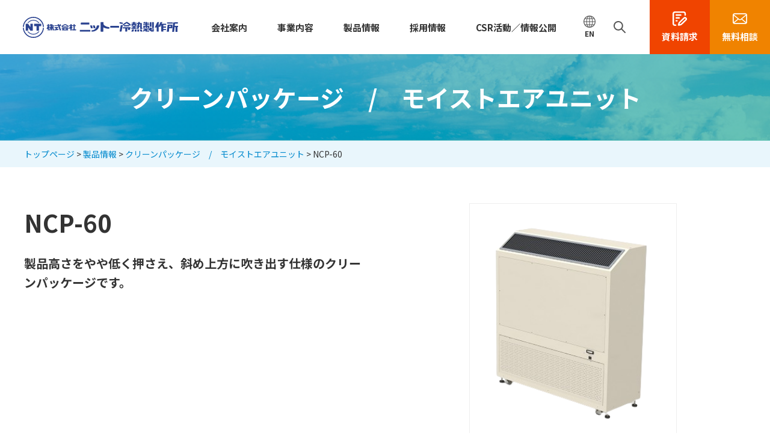

--- FILE ---
content_type: text/html; charset=utf-8
request_url: https://nitto-reinetsu.com/product/pack/cleanpkg03.html
body_size: 24539
content:
<!DOCTYPE html>
<html lang="ja" dir="ltr">
<head prefix="og: http://ogp.me/ns# fb: http://ogp.me/ns/fb# article: http://ogp.me/ns/article#">
<meta charset="UTF-8">
<meta http-equiv="Content-Type" content="text/html; charset=UTF-8" />
<meta http-equiv="X-UA-Compatible" content="IE=edge,chrome=1">
<meta name="viewport" content="width=device-width">
<meta name="format-detection" content="telephone=no">
<meta name="description" content="">
<meta name="keywords" content="省エネ,省エネ対策,空調,精密空調,温度,湿度,温湿度管理,クリーン環境,エアシャワー,クリーンルーム,クリーンブース,クリーンベンチ,ファンフィルタユニット,衛生管理,粉体塗装,セーフティクリーンパーティション,感染対策">
<title>NCP-60 - クリーンパッケージ　/　モイストエアユニット - クリーン製品、省エネならニットー冷熱製作所</title>
<meta http-equiv="Content-Script-Type" content="text/javascript" />
<meta http-equiv="Content-Style-Type" content="text/css" />
<link href="https://fonts.googleapis.com/css2?family=Montserrat:wght@600&display=swap" rel="stylesheet">
<link href="https://fonts.googleapis.com/css2?family=Noto+Sans+JP:wght@400;700;900&family=Noto+Serif+JP:wght@300;700&display=swap" rel="stylesheet">
<link href="https://use.fontawesome.com/releases/v5.6.1/css/all.css" rel="stylesheet">
<link rel="stylesheet" type="text/css" href="../../_css/import2.css" media="all">
<script type="text/javascript" src="../../_js/common.js?v=1"></script>
<meta property="og:title" content="NCP-60" />
<meta property="og:type" content="article" />
<meta property="og:description" content="" />
<meta property="og:url" content="https://nitto-reinetsu.com/product/pack/cleanpkg03.html" />
<meta property="og:image" content="" />
<meta property="og:site_name" content="クリーン製品、省エネならニットー冷熱製作所" />
<meta name="twitter:card" content="summary" />
<!-- Google Tag Manager -->
<script>(function(w,d,s,l,i){w[l]=w[l]||[];w[l].push({'gtm.start':
new Date().getTime(),event:'gtm.js'});var f=d.getElementsByTagName(s)[0],
j=d.createElement(s),dl=l!='dataLayer'?'&l='+l:'';j.async=true;j.src=
'https://www.googletagmanager.com/gtm.js?id='+i+dl;f.parentNode.insertBefore(j,f);
})(window,document,'script','dataLayer','GTM-PHLM59F');</script>
<!-- End Google Tag Manager -->
</head>

<body id="c_24" class="base">
<!-- Google Tag Manager (noscript) -->
<noscript><iframe src="https://www.googletagmanager.com/ns.html?id=GTM-PHLM59F"
height="0" width="0" style="display:none;visibility:hidden"></iframe></noscript>
<!-- End Google Tag Manager (noscript) -->
<div id="wrp">
<div id="wrp_hdr">
<header id="hdr">
<h1 class="logo"><a href="../../"><img src="../../_cmn/logo.svg" height="35" alt="温湿度管理・省エネ対策とクリーン機器なら "></a></h1>
<ul class="hdr_nav">
<li class="has-child"><a href="../../company">会社案内</a>
<div class="has-child-content col2">
<div class="has-child-index"><p class="eng">COMPANY</p><p class="hdr_nav_ttl">会社案内</p></div>
<ul class="flex_list"><li><a href="../../company/message.html"><span>理念・代表あいさつ</span></a></li><li><a href="../../company/company_overview.html"><span>会社概要</span></a></li><li><a href="../../company/factory.html"><span>自社工場の紹介</span></a></li><li><a href="../../company/show_room.html"><span>ショールームの紹介</span></a></li></ul>
</div>
</li>
<li class="has-child"><a href="../../business">事業内容</a>
<div class="has-child-content block">
<div class="has-child-inner col2">
<div class="has-child-index"><p class="eng">BUSINESS</p><p class="hdr_nav_ttl">事業紹介</p></div>
<ul class="flex_list"><li><a href="../../business/business02.html"><span>空気環境ソリューション</span></a></li><li><a href="../../business/business01.html"><span>生産受託サービス</span></a></li></ul></div>
<div class="has-child-inner col2">
<div class="has-child-index"><p class="eng">CONNECTION</p><p class="hdr_nav_ttl">関連情報</p></div>
<ul class="flex_list"><li><a href="../../about"><span>生産受託について</span></a></li></ul></div>
</div>
</li>
<li class="has-child"><a href="../../product">製品情報</a>
<div class="has-child-content block">
<div class="has-child-inner col5">
<div class="has-child-index">
<p class="eng">CATEGORY SEARCH</p>
<p class="hdr_nav_ttl">カテゴリーから探す</p>
</div>
<ul class="flex_list">
<li><a href="../../product/air"><span>エアシャワー</span></a></li>
<li><a href="../../product/clean"><span>クリーンブース</span></a></li>
<li><a href="../../product/kumitate"><span>組立式アルミ<br />
クリーンブース</span></a></li>
<li><a href="../../product/pasbox"><span>パスボックス</span></a></li>
<li><a href="../../product/ffu"><span>ファンフィルター<br />
ユニット</span></a></li>
<li><a href="../../product/other"><span>エアカーテン・クリーンベンチ・差圧ダンパー他</span></a></li>
<li><a href="../../product/safe"><span>陰圧パッケージユニット<br />
セーフティパーティション</span></a></li>
<li><a href="../../product/pack"><span>クリーンパッケージ<br />
モイストエアユニット</span></a></li>
<!--<li><a href="../../product/eone"><span>超省エネ型精密<br />温湿度空調機 eONE</span></a></li>-->
<li></li>
<li></li>
</ul>
</div>
<div class="has-child-inner col4">
<div class="has-child-index"><p class="eng">SCENE SEARCH</p><p class="hdr_nav_ttl">利用シーンから探す</p></div>
<ul class="flex_list"><li><a href="../../product/use_location01.html"><span>精密機器工場</span></a></li><li><a href="../../product/use_location02.html"><span>食品工場</span></a></li><li><a href="../../product/use_location03.html"><span>薬品工場</span></a></li><li><a href="../../product/use_location04.html"><span>研究所・病院</span></a></li><li><a href="../../product/new_item.html"><span>新商品のご案内</span></a></li><li><a href="../../product/stock_model.html"><span>短納期（在庫）<br />対応モデルのご案内</span></a></li></ul></div>
<div class="has-child-inner col4">
<div class="has-child-index"><p class="eng">CONNECTION</p><p class="hdr_nav_ttl">関連情報</p></div>
<ul class="flex_list"><li><a href="../../reason"><span>選ばれる理由</span></a></li><li><a href="../../product/download.html"><span>製品図面ダウンロード</span></a></li><li><a href="../../product/cleanroom.html"><span>クリーンルームの規格と清浄度</span></a></li><li><a href="../../product/air_shower.html"><span>エアシャワーとは</span></a></li><li><a href="../../product/fan_filter_unit02.html"><span>フィルターユニットとは</span></a></li><li><a href="../../ecocase"><span>工場・クリーンルームの<br />
省エネ事例</span></a></li><li><a href="../../movie"><span>製品動画案内</span></a></li><li><a href="../../faq"><span>よくある質問</span></a></li></ul></div>
</div>
</li>
<li class="no-child"><a href="../../recruit">採用情報</a></li>
<li class="has-child"><a href="../../csr">CSR活動／情報公開</a>
<div class="has-child-content col2">
<div class="has-child-index"><p class="hdr_nav_ttl">CSR活動／情報公開</p></div>
<ul class="flex_list"><li><a href="../../csr/csr01.html"><span>環境方針</span></a></li><li><a href="../../csr/csr02.html"><span>環境負荷マスバランス</span></a></li><li><a href="../../csr/csr03.html"><span>環境目標と結果</span></a></li><li><a href="../../csr/csr04.html"><span>主な社会・地域貢献活動</span></a></li><li><a href="../../csr/csr05.html"><span>女性活躍／一般事業主行動計画</span></a></li></ul>
</div>
</li>
<li class="no-child en"><a href="https://translate.google.com/translate?sl=auto&amp;tl=en&amp;u=https://nitto-reinetsu.com/" target="_blank"><span>EN</span></a></li>
<li class="no-child search">
<div class="open-btn1"></div>
<div id="search-wrap">
<form action="https://nitto-reinetsu.com/fc.search/" method="get">
<input type="text" id="search-text" class="txt" name="q" placeholder="サイト内検索">
<input type="submit" id="searchsubmit" value="">
</form>
<!--/search-wrap--></div></li>
<li class="btn_request no-child"><a href="../../request/"><span>資料請求</span></a></li>
<li class="btn_contact no-child"><a href="../../contact/#mail"><span>無料相談</span></a></li>
</ul>
<div id="btn_menu" class="menu_trigger">
<a href="javascript:void(0);">
<span class="brdr"></span>
<span class="brdr"></span>
<span class="brdr"></span>
<span class="txt">MENU</span>
</a>
</div><!-- /btn_menu -->
</header>
<nav id="sp_menu">
<div class="toggle_menu">
<div class="inr_toggle_menu">
<ul><li><a href="../../">トップ</a></li>
<li><a href="../../product/">製品情報</a>
<ul class="sub invisible sub_cat_level2" id="menu_3">
<li><a href="../../product/cleanroom.html">クリーンルームの規格と清浄度</a></li>
<li><a href="../../product/air_shower.html">エアシャワーとは</a></li>
<li><a href="../../product/fan_filter_unit02.html">フィルターユニットとは</a></li>
<li><a href="../../product/use_location01.html">精密機器工場</a></li>
<li><a href="../../product/use_location02.html">食品工場</a></li>
<li><a href="../../product/use_location03.html">薬品工場</a></li>
<li><a href="../../product/use_location04.html">研究所・病院</a></li>
<li><a href="../../product/new_item.html">新商品</a></li>
<li><a href="../../product/stock_model.html">短納期（在庫）対応モデルのご案内</a></li>
<li><a href="../../product/air/">エアシャワー</a></li>
<li><a href="../../product/clean/">クリーンブース</a></li>
<li><a href="../../product/kumitate/">組立式アルミクリーンブース</a></li>
<li><a href="../../product/pasbox/">パスボックス</a></li>
<li><a href="../../product/ffu/">ファンフィルターユニット</a></li>
<li><a href="../../product/other/">エアカーテン・クリーンベンチ・差圧ダンパー他</a></li>
<li><a href="../../product/safe/">陰圧パッケージユニット セーフティパーティション</a></li>
<li><a href="../../product/pack/">クリーンパッケージ モイストエアユニット</a></li>
<!--<li><a href="../../product/eone/">超省エネ型精密温湿度空調機 eONE</a></li>-->
<li><a href="../../product/download.html">製品図面ダウンロード</a></li>
</ul>
</li>
<li><a href="../../company/">会社案内</a>
<ul class="sub invisible sub_cat_level2" id="menu_4">
<li><a href="../../company/company_overview.html">会社概要</a></li>
<li><a href="../../company/show_room.html">ショールームの紹介</a></li>
<li><a href="../../company/message.html">理念・代表あいさつ</a></li>
<li><a href="../../company/factory.html">自社工場の紹介</a></li>
</ul>
</li>
<li><a href="../../business/">事業内容</a>
<ul class="sub invisible sub_cat_level2" id="menu_5">
<li><a href="../../business/business02.html">空気環境ソリューション</a></li>
<li><a href="../../business/business01.html">生産受託サービス</a></li>
</ul>
</li>
<li><a href="../../reason/">選ばれる理由</a></li>
<li><a href="../../faq/">よくある質問</a></li>
<li><a href="../../about/">生産受託について</a></li>
<li><a href="../../ecocase/">工場・クリーンルームの省エネ事例</a></li>
<li><a href="../../csr/">CSR活動／情報公開</a>
<ul class="sub invisible sub_cat_level2" id="menu_11">
<li><a href="../../csr/csr01.html">環境方針</a></li>
<li><a href="../../csr/csr02.html">環境負荷マスバランス</a></li>
<li><a href="../../csr/csr03.html">環境目標と結果</a></li>
<li><a href="../../csr/csr04.html">主な社会・地域貢献活動</a></li>
<li><a href="../../csr/csr05.html">女性活躍／一般事業主行動計画</a></li>
</ul>
</li>
<li><a href="../../movie/">製品動画案内</a></li>
<li><a href="../../recruit/">採用情報</a></li>
<li><a href="../../contact/">無料相談・お問い合わせ</a></li>
<li><a href="../../request/">資料請求</a></li>
<li><a href="../../privacy_policy/">個人情報保護方針</a></li>
</ul>
</div>
</div>
</nav><!-- /sp_menu -->
</div><!-- /wrp_hdr -->

<div id="wrp_cate">
<div id="main">
<h2>クリーンパッケージ　/　モイストエアユニット</h2>
</div>
</div><!-- /wrp_main -->

<div id="wrp_cnt">
<div id="path"><div class="inner"><a href="../../">トップページ</a> &gt; <a href="../../product/">製品情報</a> &gt; <a href="../../product/pack/">クリーンパッケージ　/　モイストエアユニット</a> &gt; NCP-60</div></div>
<div id="cnt">

<div id="wrp_maincnt">
<article id="maincontent">
<table class="col2 product_main" summary=""><tbody><tr><td class="col2_l"><h2>NCP-60</h2><h4>製品高さをやや低く押さえ、斜め上方に吹き出す仕様のクリーンパッケージです。</h4></td><td class="col2_r"><div style="text-align: center;"><img src="../../images/487.png" alt="クリーンパッケージ NCP-60" style="max-width:100%;width:60%; height:60%; " /></div></td></tr></tbody></table><br /><br /><br /><br /><h3>製品仕様</h3><table class="head_horizon custom_list list2" width="100%" cellspacing="0" cellpadding="15" border="0" summary=""><tbody><tr class="head"><td style="width: 10%;" valign="middle" align="center"><p style="font-size: 18px;">形式</p></td><td width="25%;" valign="middle" align="center"><span style="font-size: 18px;">NCP-60</span><br /></td></tr><tr><td class="head" valign="middle">処理風景<br /></td><td style="font-size: 16px;" valign="middle">約50/60 ㎥/min<br /></td></tr><tr><td class="head" valign="middle">集塵効率<br /></td><td style="font-size: 16px;" valign="middle">0.3μm粒子にて99.97％以上<br /></td></tr><tr><td class="head" valign="middle">フィルタ<br /></td><td style="font-size: 16px;" valign="middle">プレフィルタ:不織布フィルタ<br />メインフィルタ:HEPAフィルタ<br />610x762x150 2枚<br /></td></tr><tr><td class="head" colspan="1" valign="middle">構造</td><td colspan="1"><p><span style="color: #505050; font-family: &quot;ヒラギノ角ゴ Pro W3&quot;, メイリオ, Meiryo, arial, &quot;Hiragino Kaku Gothic Pro&quot;, Osaka, &quot;ＭＳ Ｐゴシック&quot;, &quot;MS PGothic&quot;, sans-serif; font-size: 16px; letter-spacing: 1px;">鋼板製焼付塗装仕上</span></p></td></tr><tr><td class="head" colspan="1" valign="middle">電源</td><td colspan="1" style="font-size: 16px;"><span style="color: #505050; font-family: &quot;ヒラギノ角ゴ Pro W3&quot;, メイリオ, Meiryo, arial, &quot;Hiragino Kaku Gothic Pro&quot;, Osaka, &quot;ＭＳ Ｐゴシック&quot;, &quot;MS PGothic&quot;, sans-serif; font-size: 16px; letter-spacing: 1px;">AC200V・3φ・50/60Hz</span></td></tr><tr><td colspan="1" style="background-color: #e9f6fc;">塗装色</td><td colspan="1"><span style="color: #505050; font-family: &quot;ヒラギノ角ゴ Pro W3&quot;, メイリオ, Meiryo, arial, &quot;Hiragino Kaku Gothic Pro&quot;, Osaka, &quot;ＭＳ Ｐゴシック&quot;, &quot;MS PGothic&quot;, sans-serif; letter-spacing: 1px;">ホワイトグレー</span><br /></td></tr><tr><td colspan="1" style="background-color: #e9f6fc;"><span style="color: #505050; font-family: &quot;ヒラギノ角ゴ Pro W3&quot;, メイリオ, Meiryo, arial, &quot;Hiragino Kaku Gothic Pro&quot;, Osaka, &quot;ＭＳ Ｐゴシック&quot;, &quot;MS PGothic&quot;, sans-serif; font-size: 16px; font-weight: 700; letter-spacing: 1px;">質量</span></td><td colspan="1" style="font-size: 16px;">&nbsp;約130kg</td></tr><tr><td colspan="1" style="background-color: #e9f6fc;">平面図</td><td colspan="1">&nbsp;<img src="../../images/201.png" alt="自立型クリーンパッケージ NCP-60 平面図" style="max-width: 100%; width: 600px; height: 1019px; margin: 0px; zoom: 1;" width="600" height="1019" /></td></tr></tbody></table>※<span style="color: #505050; font-family: &quot;ヒラギノ角ゴ Pro W3&quot;, メイリオ, Meiryo, arial, &quot;Hiragino Kaku Gothic Pro&quot;, Osaka, &quot;ＭＳ Ｐゴシック&quot;, &quot;MS PGothic&quot;, sans-serif; font-size: 14px; letter-spacing: 1px;">使用プラグ:WF-4415</span><br /><p>※<span style="color: #505050; font-family: &quot;ヒラギノ角ゴ Pro W3&quot;, メイリオ, Meiryo, arial, &quot;Hiragino Kaku Gothic Pro&quot;, Osaka, &quot;ＭＳ Ｐゴシック&quot;, &quot;MS PGothic&quot;, sans-serif; font-size: 14px; letter-spacing: 1px;">プレフィルタパネルと背面メンテナンスパネルは交換可能</span></p>
</article><!-- /maincontent-->
</div><!-- /wrp_maincnt -->
</div><!-- /cnt -->
</div><!-- /wrp_cnt -->

<div id="wrp_contact">
<div class="contact_area">
<div class="inner">
<p class="lead"><span class="en">CONTACT</span>
お困り事やご相談事は<br />
お気軽にお問い合わせください</p>
<ul class="flex_box">
<li class="tel">
<p class="head">お電話でのご相談</p>
<ul class="flex_box">
<li>
<p class="lead">製品・技術の<br />お問い合わせ</p>
<p class="number">042-973-3142<span>営業時間 8:30～17:30(土日祝を除く)</span></p>
</li>
<li>
<p class="lead">メンテナンス・修理の<br />お問い合わせ</p>
<p class="number">042-919-1005<span>営業時間 8:30～17:30(土日祝を除く)</span></p>
</li>
<li>
<p class="lead">設計委託・生産委託を<br />ご検討したいお客様</p>
<p class="number">042-973-3145<span>営業時間 8:30～17:30(土日祝を除く)</span></p>
</li>
</ul>
</li>
<li class="mail">
<p class="head">フォームでのご相談</p>
<div class="btn"><a href="../../contact/#mail">無料相談・お問い合わせ</a></div>
<div class="btn bg_white"><a href="../../request">資料請求</a></div>
</li>
</ul>
</div>
</div>
</div><!-- お問い合わせ -->

<div id="wrp_ftr">
<p class="pagetop"><a href="#wrp"></a></p>
<footer id="ftr">
<div class="flex_box">
<ul class="ftr_cnt">
<a href="../../"><img src="../../_cmn/logo_white.svg" height="40px" alt="株式会社ニットー冷熱製作所"></a>
<address>
<div class="company_list">
<div class="flex_box">
<p class="ttl">本社 営業本部</p>
<div class="map_btn"><a href="../../company/company_overview.html#access01">ACCESS MAP</a></div>
</div>
<p>〒357-0021<br />
埼玉県飯能市双柳1264番地<br />
TEL:042-973-3142</p><br />
<p class="ttl">本社 経営推進部(総務・経理) ／ 工場</p>
<p>TEL:042-973-3141</p>
</div>
<div class="company_list">
<div class="flex_box">
<p class="ttl">名古屋営業所</p>
<div class="map_btn"><a href="../../company/company_overview.html#access02">ACCESS MAP</a></div>
</div>
<p>〒450-0002<br />
愛知県名古屋市中村区名駅4-24-5<br />
第2森ビル6階<br />
TEL:052-582-0210</p>
</div>
<div class="company_list">
<div class="flex_box">
<p class="ttl">福岡営業所</p>
<div class="map_btn"><a href="../../company/company_overview.html#access03">ACCESS MAP</a></div>
</div>
<p>〒812-0008<br />
福岡県福岡市博多区東光1-3-10<br />
福岡ホリヤビル4階<br />
TEL:092-475-1210</p>
</div>
<div class="company_list">
<div class="flex_box">
<p class="ttl">海外拠点</p>
<div class="map_btn"><a href="../../company/company_overview.html#access04">ACCESS MAP</a></div>
</div>
<p>Japan Air Solution （M）Sdn. Bhd.</p>
<div class="btn_block"><a href="https://jasclean.com/" target="_blank">詳しくはこちら</a></div>
</div>
</address>
</ul>
<ul class="ftr_nav">
<li><a href="../../company/">会社案内</a><ul><li><a href="../../company/company_overview.html"><span>会社概要</span></a></li>
<li><a href="../../company/show_room.html"><span>ショールームの紹介</span></a></li>
<li><a href="../../company/message.html"><span>理念・代表あいさつ</span></a></li>
<li><a href="../../company/factory.html"><span>自社工場の紹介</span></a></li>
</ul></li>
<li><a href="../../business/">事業内容</a><ul><li><a href="../../business/business02.html"><span>空気環境ソリューション</span></a></li>
<li><a href="../../business/business01.html"><span>生産受託サービス</span></a></li>
</ul></li>
<li>&nbsp;<ul></ul></li>
<!--<li><a href="../../case/">導入事例</a><ul></ul></li>-->
<li><a href="../../csr/">CSR活動／情報公開</a><ul><li><a href="../../csr/csr01.html"><span>環境方針</span></a></li>
<li><a href="../../csr/csr02.html"><span>環境負荷マスバランス</span></a></li>
<li><a href="../../csr/csr03.html"><span>環境目標と結果</span></a></li>
<li><a href="../../csr/csr04.html"><span>主な社会・地域貢献活動</span></a></li>
<li><a href="../../csr/csr05.html"><span>女性活躍／一般事業主行動計画</span></a></li>
</ul></li>
<li><a href="../../product/">製品情報</a><ul><li><a href="../../product/download.html"><span>製品図面ダウンロード</span></a></li>
<li><a href="../../product/cleanroom.html"><span>クリーンルームの規格と清浄度</span></a></li>
<li><a href="../../product/air_shower.html"><span>エアシャワーとは</span></a></li>
<li><a href="../../product/fan_filter_unit02.html"><span>ファンフィルターユニットとは</span></a></li>
<li><a href="../../product/use_location01.html"><span>精密機器工場</span></a></li>
<li><a href="../../product/use_location02.html"><span>食品工場</span></a></li>
<li><a href="../../product/use_location03.html"><span>薬品工場</span></a></li>
<li><a href="../../product/use_location04.html"><span>研究所・病院</span></a></li>
<li><a href="../../product/new_item.html"><span>新商品</span></a></li>
<li><a href="../../product/stock_model.html"><span>短納期（在庫）対応モデルのご案内</span></a></li>
<li><a href="../../product/air/"><span>エアシャワー</span></a></li>
<li><a href="../../product/clean/"><span>クリーンブース</span></a></li>
<li><a href="../../product/kumitate/"><span>組立式アルミクリーンブース</span></a></li>
<li><a href="../../product/pasbox/"><span>パスボックス</span></a></li>
<li><a href="../../product/ffu/"><span>ファンフィルターユニット</span></a></li>
<li><a href="../../product/other/"><span>エアカーテン クリーンベンチ 差圧ダンパー他</span></a></li>
<li><a href="../../product/safe/"><span>陰圧パッケージユニット　/　セーフティパーティション</span></a></li>
<li><a href="../../product/pack/"><span>クリーンパッケージ　/　モイストエアユニット</span></a><ul class="sub sub-selected-cat sub_cat_level3 grand_sub" id="menu_24">
<li><a href="../../product/pack/cleanpkg01.html"><span>除菌機能付クリーンパッケージ</span></a></li>
<li><a href="../../product/pack/cleanpkg02.html"><span>自立型クリーンパッケージ</span></a></li>
<li><a href="../../product/pack/cleanpkg03.html"><span>NCP-60</span></a></li>
<li><a href="../../product/pack/other06.html"><span>モイストエアユニット</span></a></li>
</ul>
</li>
</ul></li>
<li><a href="../../reason/">選ばれる理由</a></li>
<li><a href="../../recruit/">採用情報</a></li>
<li><a href="../../about/">生産受託について</a></li>
<li><a href="../../movie/">自社製品使ってみた</a></li>
<li><a href="../../ecocase/">工場・クリーンルームの省エネ事例</a></li>
<li><a href="../../faq/">よくある質問</a></li>
<li><a href="../../contact/">無料相談・お問い合わせ</a></li>
<li><a href="../../request/">資料請求</a></li>
</ul>
</div>
<div class="ftr_cnt2">
<ul>
<li><a href="../../privacy_policy/">個人情報保護方針</a></li>
<li><a href="../../sitemap/">サイトマップ</a></li>
</ul>
<p id="copyright">Copyright &copy; 株式会社ニットー冷熱製作所 All Rights Reserved.</p>
</div>
</footer>
</div><!-- /wrp_ftr -->

</div><!-- /wrp -->
<script>
new ScrollHint('.js-scrollable', {
suggestiveShadow: true,
remainingTime: 5000,
i18n: {
scrollable: 'スクロールできます'
}
});
</script>
<script type="text/javascript" src="../../_js/search.js"></script>
</body>
</html>



--- FILE ---
content_type: text/css
request_url: https://nitto-reinetsu.com/_css/import2.css
body_size: 432
content:
@charset "utf-8";
/*-----------------------------------------------------------------------/
	Description: style import
	Version: 2.0
	Author: AdTECHNICA
/*----------------------------------------------------------------------*/
@import url("default.css");
@import url("style.css");
@import url("responsive.css");
@import url("slick.css");
@import url("slick-theme.css");
@import url("scroll-hint.css");
@import url("contact.css");


--- FILE ---
content_type: text/css
request_url: https://nitto-reinetsu.com/_css/default.css
body_size: 2292
content:

/*-----------------------------------------------------------------------/
	Description: initial setting
	Version: 2.0
	Author: AdTECHNICA
/*----------------------------------------------------------------------*/

/*-----------------------------------------------------------------------/
	CONTENTS
	1: body and base setting
		: general params
		: acronyms and abbreviations styles
	2: form setting
	3: link setting
/*----------------------------------------------------------------------*/

/*-----------------------------------------------------------------------/
	1: body and base setting
/*----------------------------------------------------------------------*/
html {
	box-sizing: border-box;
	overflow-y: scroll;
	font-size: 62.5%; /* 10px = 1rem */
	-webkit-text-size-adjust: 100%;
}
body {
	font-family: 'Noto Sans JP', sans-serif;
	font-size: 1.6rem;
	line-height: 1.6;
	color: #333333;
	background-color: #ffffff;
}

/* general params
--------------------*/
*,
::before,
::after {
	box-sizing: inherit;
}
html, body, div, span, object, iframe,
h1, h2, h3, h4, h5, h6, p,/* blockquote,*/ pre,
abbr, address, cite, code,
del, dfn, em, img, ins, kbd, q, samp,
small, strong, sub, sup, var,
b, i,
dl, dt, dd, ol, ul, li,
fieldset, form, label, legend,
table, caption, tbody, tfoot, thead, tr,/* th, td,*/
article, aside, canvas, details, figcaption, figure,
footer, header, hgroup, menu, nav, section, summary,
time, mark, audio, video {
	margin: 0;
	padding: 0;
}
article, aside, details, figcaption, figure,
footer, header, hgroup, menu, nav, section {
	display: block;
}
img {
	border: none;
	vertical-align: top;
}
sub,
sup {
	font-size: 75%;
	line-height: 0;
	position: relative;
	vertical-align: baseline;
}
sub {
	bottom: -0.25em;
}
sup {
	top: -0.5em;
}

/*-----------------------------------------------------------------------/
	2: form setting
/*----------------------------------------------------------------------*/
input, textarea, select, optgroup, option, button {
	font: inherit;
}
button, input[type="button"], input[type="submit"] {
	border: none;
	cursor: pointer;
}

/*-----------------------------------------------------------------------/
	3: link setting
/*----------------------------------------------------------------------*/
a:link{
	color: #006699;
}

--- FILE ---
content_type: text/css
request_url: https://nitto-reinetsu.com/_css/style.css
body_size: 59690
content:

/*-----------------------------------------------------------------------/
	Description: style setting
	Version: 2.0
	Author: AdTECHNICA
/*----------------------------------------------------------------------*/
/*-----------------------------------------------------------------------/
	CONTENTS
	0: COMMON
	1: LAYOUT
	2: HEADER
	3: NAVIGATION
	4: MAIN CONTENT
	5: FOOTER
	6: OTHER
/*----------------------------------------------------------------------*/

/*-----------------------------------------------------------------------/
	0: COMMON
/*----------------------------------------------------------------------*/
.fleft{float:left;}
.fright{float:right;}
.cboth{clear:both;}

.tl{text-align:left;}
.tr{text-align:right;}
.tc{text-align:center;}

.mgnt8{margin-top:8px;}
.mgnt16{margin-top:16px;}
.mgnt24{margin-top:24px;}
.mgnt32{margin-top:32px;}
.mgnt40{margin-top:40px;}

.mgnr8{margin-right:8px;}
.mgnr16{margin-right:16px;}
.mgnr24{margin-right:24px;}
.mgnr32{margin-right:32px;}
.mgnr40{margin-right:40px;}

.mgnb8{margin-bottom:8px;}
.mgnb16{margin-bottom:16px;}
.mgnb24{margin-bottom:24px;}
.mgnb32{margin-bottom:32px;}
.mgnb40{margin-bottom:40px;}

.mgnl8{margin-left:8px;}
.mgnl16{margin-left:16px;}
.mgnl24{margin-left:24px;}
.mgnl32{margin-left:32px;}
.mgnl40{margin-left:40px;}

.clearfix::after {
	content: ".";
	display: block;
	height: 0; 
	font-size: 0;
	line-height: 0;
	clear: both;
	visibility: hidden;
}

/* font */
.mincho {
	font-family: 'Noto Serif JP', serif;
	font-weight: 300;
}
/* kerning */
.palt {
	-webkit-font-feature-settings: 'palt' 1;
	font-feature-settings: 'palt' 1;
}
.halt {
	-webkit-font-feature-settings: 'halt' 1;
	font-feature-settings: 'halt' 1;
}

.btn {
	position: relative;
}
.btn a {
	width: 320px;
	padding: 1.2em 0;
	position: relative;
	text-align: center;
	text-decoration: none;
	font-size: 1.8rem;
	background: #f08300;
	filter: drop-shadow(5px 5px 20px rgba(0,0,0,0.10));
	border-radius: 10px;
	transition: all .3s;
	display: flex;
    justify-content: center;
    align-items: center;
}
.btn a, .flex_box .btn a { color: #ffffff; }
.btn a:hover {
	filter: drop-shadow(0 0 0 rgba(0,0,0,0.10));
	transform: translate(0, 3px);
}
.btn a::before {
	content: "\f30b";
    font-family: 'Font Awesome 5 Free';
    font-weight: 900;
    position: absolute;
    font-size: 0.7em;
    color: #ffffff;
    vertical-align: middle;
    right: 15px;
}
.btn a::after {
	content: "";
	width: 100%;
	height: 100%;
	position: absolute;
	left: 0;
	top: 0;
	border-radius: 10px;
	background: linear-gradient(150deg, rgba(0, 137, 205), rgba(1, 156, 133));
	transition: all .3s;
	z-index: -1;
}
.btn a:hover::after { opacity: 0; }
.btn.white a {
	background: #f08300;
	color: #0089cd;
}
.btn.white a::after { background: #ffffff; }
.btn.white a:hover { color: #ffffff; }

.bg_bule { color: #0089cd; }
.bg_bule2 { color: #184e8a; }
.bg_green { color: #288a18; }
.bg_white { color: #ffffff; }

.bg_blue3 { background: #e9f6fc; }
.bg_blue4 { background: #0089cd; }
.bg_gray { background: #f4f5f6; }

a { transition: all .3s; }
a img { transition: all .3s; }
a:hover img {
	filter: opacity(70%);
/*	transform: scale(1.1);*/
}

/*-----------------------------------------------------------------------/
	1: LAYOUT
/*----------------------------------------------------------------------*/
body,
#wrp {
	width: 100%;
	min-width: 1200px;
	overflow: hidden;
}
#bpt {
	display: none;
}
#maincontent {
	min-width: inherit;
}
#cnt,
#ftr,
.inner {
	width: 1200px;
	margin: 0 auto;
}

.flex_box {
	display: flex;
	flex-wrap: wrap;
	justify-content: space-between;
	list-style: none;
}
.flex_box a { text-decoration: none; color: #333333; }
.inner { padding: 100px 0; }

/*-----------------------------------------------------------------------/
	2: HEADER
/*----------------------------------------------------------------------*/
#wrp_hdr {
	width: 100%;
	color: #333333;
	position: fixed;
	background: #ffffff;
	z-index: 9999;
}
#hdr {
	display: -webkit-flex;
	display: flex;
	align-items: center;
}
#hdr .logo {
	padding-left: 3%;
	line-height: 1;
}
#hdr .logo a:hover img { transform: scale(1); opacity: .8; }

/* グローバルナビゲーション
-----------------------------------*/
#hdr .hdr_nav {
	display: flex;
	margin-left: auto;
	align-items: center;
	height: 90px;
}
#hdr .hdr_nav a { 
	text-decoration: none;
	font-weight: 700;
}
#hdr .hdr_nav .nav-main li a:hover, #hdr .hdr_nav .nav-sub li a:hover { color: #f08300; }
#hdr .hdr_nav ul {
	display: -webkit-flex;
	display: flex;
	justify-content: space-between;
	list-style: none;
}
#hdr .hdr_nav .hdr_nav-menu { 
	display: block;
	margin-right: 3em;
}
#hdr .hdr_nav .nav-sub { 
	margin-bottom: 1em;
	position: relative;
}
#hdr .hdr_nav .nav-sub li a {
	color: #777777;
	padding-right: 1em;
}
#hdr .hdr_nav .nav-sub li a:hover::after { color: #777777; }
#hdr .hdr_nav .nav-sub li a::after {
	content: "|";
	padding-left: 1em;
}
#hdr .hdr_nav .nav-sub li:last-child a,
#hdr .hdr_nav .nav-sub li:last-child a::after { padding: 0; }
#hdr .hdr_nav .nav-sub li:last-child a::after { display: none; }
#hdr .hdr_nav .nav-sub img { vertical-align: middle; }
#hdr .hdr_nav .nav-main li a {
	color: #333333;
	margin-right: 3em;
}
#hdr .hdr_nav .nav-main li a { position: relative; }
#hdr .hdr_nav .nav-main li:last-child a { margin: 0; }
#hdr .hdr_nav .nav-main li a:hover::before {
	transform-origin: center top;
	transform: scale(1, 1);
 }
#hdr .hdr_nav .btn_contact,
#hdr .hdr_nav .btn_request {
	width: 100px;
	height: 90px;
	display: block;
	text-align: center;
	position: relative;
}
#hdr .hdr_nav .btn_contact a,
#hdr .hdr_nav .btn_request a {
	position: absolute;
	width: 100%;
	height: 100%;
	top: 0;
    left: 0;
	display: flex;
	flex-direction: column;
	align-items: center;
	justify-content: center;
	background: #0090b1;
	color: #ffffff!important;
	transition: all .3s;
}
#hdr .hdr_nav .btn_contact a::before,
#hdr .hdr_nav .btn_request a::before {
	content: "";
	width: 24px;
	height: 24px;   
    display: block;
	margin: 0 auto 0.5em;
	position: relative; 
	z-index: 10;
}
#hdr .hdr_nav .btn_contact a::before { background: url("../_cmn/icon_mail_white.svg") no-repeat center center; }
#hdr .hdr_nav .btn_request a::before { background: url("../_cmn/icon_request_white.svg") no-repeat center center; }
#hdr .hdr_nav .btn_contact a::after,
#hdr .hdr_nav .btn_request a::after {
	content: "";
	width: 100%;
	height: 100%;
	position: absolute;
	left: 0;
	top: 0;
	transition: all .3s;
}
#hdr .hdr_nav .btn_contact a::after { background: #f08300; }
#hdr .hdr_nav .btn_request a::after { background: #f04400; }
#hdr .hdr_nav .btn_contact a:hover::after,
#hdr .hdr_nav .btn_request a:hover::after { opacity: 0; }
#hdr .hdr_nav .btn_contact a span,
#hdr .hdr_nav .btn_request a span { 
	position: relative; 
	z-index: 10;
}

#hdr .hdr_nav {
 	display: -webkit-flex;
 	display: flex;
 	-webkit-align-items: center;
 	align-items: center;
 	margin-left: auto;
 	list-style: none;
 	text-align: center;
 	height: 100%;
}
#hdr .hdr_nav li.has-child, #hdr .hdr_nav li.no-child {
 	padding: 0 25px;
 	line-height: 1.4;
 	transition: .3s;
}
#hdr .hdr_nav li a {
 	color: #333333;
 	text-decoration: none;
 	font-weight: 700;
 	font-size: 1.5rem;
}
#hdr .hdr_nav li a:hover { color: #f08300; }

/*== 2層目の設定 */
/*hoverしたら表示*/
.hdr_nav li.has-child:hover > div.has-child-content {
 	visibility: visible;
 	opacity: 1;
 	z-index: 999;
}
div.has-child-content {
	display: flex;
 	padding: 2em 40px 1em;
 	background: #e9f6fc;
 	position: absolute;
 	left: 0;
 	top: 90px;
 	z-index: 4;
 	width: 100%;
 	visibility: hidden;
 	opacity: 0;
 	transition: all .3s;
}
div.has-child-content.block { display: block; }
div.has-child-inner {
	display: flex;
	padding: 1em 0 0;
	border-bottom: 1px solid #e1e1e1;
}
div.has-child-inner:first-child { padding: 0; }
div.has-child-inner:last-child { border: none; }
.hdr_nav li.has-child div.has-child-index {
 	width: 25%;
 	font-size: 2rem;
 	text-align: left;
 	color: #333333!important;
 	font-weight: 700!important;
}
.hdr_nav li.has-child div.has-child-index .eng {
 	margin-bottom: 20px!important;
 	font-size: 1.4rem;
 	color: #0089cd;
 	font-weight: 700!important;
}
.hdr_nav li.has-child div.has-child-index a {
 	display: inline-block;
 	font-size: 1.2rem;
 	padding: 0.5em 1.5em;
 	border: 1px solid;
 	color: #333333;
 	transition: all .3s;
}
.hdr_nav li.has-child div.has-child-index a:hover {
	background: #f08300;
	border: 1px solid #f08300;
	color: #ffffff!important;
}
.hdr_nav li.has-child p.hdr_nav_ttl { margin-bottom: 1.5em!important; }
.hdr_nav li.has-child p.hdr_nav_listbtn { margin: 0!important; }
.hdr_nav li.has-child ul.flex_list {
 	display: flex;
 	width: 100%;
 	flex-wrap: wrap;
 	list-style: none;
}
.hdr_nav li.has-child ul.flex_list li {
 	text-align: left;
 	margin-bottom: 1em;
}
.hdr_nav li.has-child .col2 ul.flex_list li { width: 49%; }
.hdr_nav li.has-child .col4 ul.flex_list li { width: 24%; }
.hdr_nav li.has-child .col5 ul.flex_list li { width: 19%; }
.hdr_nav li.has-child .col4 ul.flex_list::before,
.hdr_nav li.has-child .col4 ul.flex_list::after {
	content: "";
	width: 24%;
	display: block;
}
.hdr_nav li.has-child .col4 ul.flex_list::before { order: 1; }
.hdr_nav li.has-child ul.flex_list a {
 	position: relative;
 	height: 60px;
 	display: flex;
 	align-items: center;
 	padding: 0 20px;
 	color: #333333;
 	vertical-align: middle;
 	text-decoration: none;
 	background: #ffffff;
 	font-weight: 700!important;
 	transition: all .2s;
}
.hdr_nav li.has-child ul.flex_list a:hover {
	background: #f08300;
	color: #ffffff!important;
}
.hdr_nav li.has-child ul.flex_list span {
 	font-size: 1.2rem;
}
.hdr_nav li.has-child ul.flex_list a::before {
	content: "\f30b";
    font-family: 'Font Awesome 5 Free';
    font-weight: 900;
    position: absolute;
	right: 10px;
    font-size: 0.7em;
    color: #0089cd;
    vertical-align: middle;
}
.hdr_nav li.has-child ul.flex_list a:hover::before { color: #ffffff; }
.hdr_nav li.en {
	width: auto;
	height: 90px;
	padding: 0 0 0 60px!important;
	display: block;
    text-align: center;
    position: relative;
}
.hdr_nav li.en a {
	position: absolute;
    width: 100%;
	height: 100%;
    top: 0;
    left: 0;
    display: flex;
    flex-direction: column;
    align-items: center;
    justify-content: center;
}
.hdr_nav li.en a::before {
	content: "";
	position: relative;
	background: url("../_cmn/icon_english.svg") no-repeat;
	display: block;
	width: 20px;
	height: 20px;
	margin-bottom: 0.1em;
	transition: all .3s;
}
.hdr_nav li.en a:hover::before { background: url("../_cmn/icon_english_or.svg") no-repeat; }
.hdr_nav li.en a span { font-size: 1.2rem; display: block; }
.hdr_nav li.no-child.search { padding: 0 30px 0 0!important; }

/* scloll anime */
#hdr.fixed h1 img {
 	display: block;
 	width: auto;
 	height: 38px;
 	margin-top: 0px;
 	transition: all 0.3s ease;
 	-webkit-transition: all 0.3s ease;
 	-moz-transition: all 0.3s ease;
 	-o-transition: all 0.3s ease;
}
#hdr.fixed .hdr_nav li.has-child, #hdr.fixed .hdr_nav li.no-child {
 	padding: 10px 40px;
 	transition: all 0.3s ease;
 	-webkit-transition: all 0.3s ease;
 	-moz-transition: all 0.3s ease;
 	-o-transition: all 0.3s ease;
}
#hdr.fixed .hdr_nav div.has-child-content {
 	top: 58px
}
/* sp_menu */
#btn_menu, #sp_menu.active, #sp_menu .toggle_menu {
 	display: none;
}
/* fc_smt_head */
#fc_smt_head a {
 	color: inherit !important;
 	background-color: #F0F0F0 !important;
 	text-decoration: none !important;
}

#hdr .hdr_nav .open-btn1 {
  	background:url("../_cmn/icon_search.svg") no-repeat center center;
  	background-size: 20px 20px;
  	width: 40px;
  	height: 40px;
  	cursor: pointer;
	transition: all .3s;
}
#hdr .hdr_nav .open-btn1.btnactive{
  	background:url("../_cmn/icon_close.svg") no-repeat center center;
  	background-size: 20px 20px;
}

/*========= 検索窓の設定 ===============*/

/*==検索窓背景のエリア*/

#search-wrap {
    position: absolute;/*絶対配置にして*/
	top: 0;
    left: 0;
	right: 0;
	margin-top: 90px;
  	z-index: -1;
  	opacity: 0;
  	width: 100%;
  	transition: all 0.4s;
}

/*ボタンクリック後、JSで#search-wrapに panelactive クラスが付与された後の見た目*/
#search-wrap.panelactive {
  	opacity: 1;
  	z-index: 999;
  	width: 100%;
	background: #e9f6fc;
}
/*==検索窓*/
#search-wrap form {
  	display: none;/*検索窓は、はじめ非表示*/
}
/*ボタンクリック後、JSで#search-wrapに panelactive クラスが付与された後*/
#search-wrap.panelactive form {
	padding: 60px 40px;
  	display: flex;
	align-items: center;
}
/*==検索フォームの設定*/

/*==テキスト入力とボタンinput共通設定*/
#search-wrap input {
  	-webkit-appearance: none;
  	outline: none;
  	cursor: pointer;
  	color: #666;
}
/*テキスト入力input設定*/
 #search-wrap input[type="text"] {
  	width: 100%;
  	border: none;
  	transition: all 0.5s;
  	letter-spacing: 0.05em;
    height: 80px;
  	padding: 10px;
	position: relative;
}
/*テキスト入力inputにフォーカスされたら*/
 #search-wrap input[type="text"]:focus {
  	background: #ffffff;
}
/*ボタンinput設定*/
 #search-wrap input[type="submit"] {
  	position: absolute;
  	right: 60px;
  	background: url("../_cmn/icon_search.svg") no-repeat right;
  	width: 30px;
	transition: all .3s;
}
 #search-wrap input[type="submit"]:hover {
 	background: url("../_cmn/icon_search_or.svg") no-repeat right;
 }

/* sp_menu */
#btn_menu,
#sp_menu.active,
#sp_menu .toggle_menu {
	display: none;
}
/* fc_smt_head */
#fc_smt_head a {
	color: inherit !important;
	background-color: #F0F0F0 !important;
	text-decoration: none !important;
}

/*-----------------------------------------------------------------------/
	3: NAVIGATION
/*----------------------------------------------------------------------*/
/* gnav */
#gnav {
	background-color: #eee;
}
#gnav ul {
	display: -webkit-flex;
	display: flex;
	list-style: none;
}
#gnav ul li a {
	display: block;
	padding: 10px;
	text-decoration: none;
}

/* menu */
#snav {
	padding: 16px 0 16px 16px;
}
#menu {
	margin: 0 0 20px;
	list-style: none;
}
#menu li {
	margin: 0 0 1px;
}
#menu li a {
	display:block;
	border-left: 4px solid #2D69B1;
	padding:5px 0 5px 10px;
	color: inherit;
	font-weight: bold;
	text-decoration: none;
}
#menu li a span {
	position: relative;
}
#menu li a span::after {
	transition: 0.3s;
	position: absolute;
	bottom: 0;
	left: 0;
	content: "";
	width: 0;
	height: 1px;
	background-color: #333;
}
#menu li a:hover span::after,
#menu li a:focus span::after {
	width: 100%;
}

/* submenu */
#menu li .sub {
	list-style: none;
}
#menu li .sub li {
}
#menu li .sub li a {
	border-left:none;
	padding: 4px 0 4px 30px;
	font-size: 1.2rem;
}
#menu li .sub li a {
	position: relative;
	margin: 0 0 5px;
	padding: 0 0 0 30px;
	font-size: 1.3rem;
}
#menu li .sub li a::after {
	position: absolute;
	top: 50%;
	-webkit-transform: translate(0, -50%);
	transform: translate(0, -50%);
	left: 15px;
	content: "";
	display: block;
	width: 8px;
	height: 8px;
	border-radius: 50%;
	border: 2px solid #2D69B1;
	background-color: #fff;
}

/* other navigation */

/*-----------------------------------------------------------------------/
	4: MAIN CONTENT
/*----------------------------------------------------------------------*/
#wrp_main {
	width: 100%;
	height: 100vh;
	position: relative;
}
#wrp_main .slider {
	width: 100%;
	min-height: 80%;
	margin: 0 0 100px 8%;
	padding-top: 90px;
	z-index: 10;
	position: relative;
}
#wrp_main .slider h2 { 
	font-size: 4vw;
	line-height: 1.2;
	font-weight: 900;
}
#wrp_main .slider h3 {
	font-size: 3vw;
	line-height: 1;
	font-weight: 900;
}
#wrp_main .slider h2,
#wrp_main .slider h3 {
	margin-bottom: 4vh;
}
#wrp_main #slider .slide1,
#wrp_main #slider .slide2,
#wrp_main #slider .slide3,
#wrp_main #slider .slide4,
#wrp_main #slider .slide5 {
	height: 100%;
	background-size: cover!important;
}
#wrp_main #slider .slider-inner { padding: 10vh 0 10vh 100px; }
#wrp_main #slider .slide1 {
	background: url("../_prt/slider_01.jpg") no-repeat center center;
}
#wrp_main #slider .slide2 {
	background: url("../_prt/slider_02.jpg") no-repeat center center;
}
#wrp_main #slider .slide3 {
	background: url("../_prt/slider_03.jpg") no-repeat center center;
}
#wrp_main #slider .slide4 {
	background: url("../_prt/slider_04.jpg") no-repeat center center;
}
#wrp_main #slider .slide5 {
	background: url("../_prt/slider_05.jpg?20231228") no-repeat center center;
}
#wrp_main #slider .slide5 .slider-inner div { visibility: hidden; }

#wrp_main .slider .slide1 .product_item {
	position: absolute;
	right: 11%;
	top: 11%;
}
#wrp_main .slider .slide2 .product_item,
#wrp_main .slider .slide2 .product_item2 {
	position: absolute;
}
#wrp_main .slider .slide2 .product_item {
	right: 11%;
	top: 0;
	transform: scale(0.8);
}
#wrp_main .slider .slide2 .product_item2 {
	right: 14%;
	bottom: 0;
	transform: scale(0.8);
}

#wrp_main .slider .slide3 .product_item {
	position: absolute;
	right: 11%;
	top: 4%;
}

#wrp_main #slider .slick-dots { bottom: 10%; }
#wrp_main #slider .slick-dots li button::before { font-size: 16px; color: #ffffff; }
#wrp_main #slider .slick-dots li.slick-active button::before { opacity: 1; color: #0089cd; }

#index #wrp_main #main {
	width: 100%;
	min-height: 100vh;
}

@media screen and (min-width: 1600px) {
	#wrp_main #slider .slider-inner { padding: 10% 0 10% 100px; }
}

#wrp_main .bg {
	width: 100%;
	height: 50vh;
	position: absolute;
	left: 0;
	bottom: 0;
	background: linear-gradient(150deg, rgba(0, 137, 205), rgba(1, 156, 133));
}

#wrp_main .scrolldown {
	position: absolute;
	left: 3%;
	bottom: 20px;
	height: 100px;
}
#wrp_main .scrolldown span {
	position: absolute;
	left: -7px;
	top: -60px;
	color: #ffffff;
	font-size: 1.2rem;
	letter-spacing: 0.05em;
	-ms-writing-mode: tb-rl;
    -webkit-writing-mode: vertical-rl;
    writing-mode: vertical-rl;
}
#wrp_main .scrolldown::after {
	content: "";
	position: absolute;
	top: 0;
	width: 1px;
	height: 100px;
	background: #ffffff;
	animation: pathmove 1.8s ease-in infinite;
	opacity: 0;
}
@keyframes pathmove {
	0%{
		height: 0;
		top: 0;
		opacity: 0;
	}
	30%{
		height: 50px;
		opacity: 1;
	}
	100%{
		height: 0;
		top: 100px;
		opacity: 0;
	}
}

#wrp_cate {
	width: 100%;
	background: linear-gradient(150deg, rgba(0,137,205,.6), rgba(1,156,133,.6)), url("../_cmn/bg_cate.jpg") no-repeat center center;
	background-size: cover;
	padding-top: 90px;
}
#wrp_cate h2 {
	margin: 0;
	padding: 1em 1.5em;
	color: #ffffff;
	text-align: center;
}
#c_9 #wrp_cate {
	width: 100%;
	background: linear-gradient(150deg, rgba(0,137,205,.6), rgba(1,156,133,.6)), url("../_cmn/bg_cate_about.jpg") no-repeat center center;
	background-size: cover;
}
#c_9 #wrp_cate h2 { padding: 3.6em 1.5em; }
#c_9 #wrp_cate h2::after {
	content: "OEM / ODM";
	font-size: 3rem;
	color: #ffffff;
	display: block;
}
#c_14 #wrp_cate, #c_37 #wrp_cate { display: none; }
#c_14 #wrp_cnt, #c_37 #wrp_cnt { padding-top: 90px; }

#main {}
#cnt { padding: 60px 0 100px; }
#path {
	width: 100%;
	-webkit-flex: none;
	flex: none;
	padding: 0.8em 0;
	color: #333333;
	background-color: #e9f6fc;
	font-size: 1.4rem;
}
#path a {
	color: #0089cd;
	text-decoration: none;
}
#path .inner { padding: 0; }

#maincontent {
	clear: both;
}

#index p { margin-bottom: 3em; }

h2 {
	font-size: 4rem;
	margin-bottom: 1em;
}
h2 .en {
	font-family: 'Montserrat', sans-serif;
	font-size: 2.4rem;
	display: block;
	margin-bottom: 0.5em;
	color: #0089cd;
}
h3 {
	font-size: 2.4rem;
	margin-bottom: 1.2em;
}

/* selector */
#maincontent h1 {
	font-size: 4rem;
	margin: 0 0 1.2em;
	text-align: center;
}
#maincontent h2 {
	position: relative;
	margin: 0 0 1em;
	font-size: 4rem;
}
#maincontent h3,
#maincontent .h3_title {
	position: relative;
	margin: 0 0 1.5em;
	padding-bottom: 1em;
	font-size: 2.4rem;
	font-weight: 700;
}
#maincontent h3:before,
#maincontent .h3_title:before {
	content: "";
	display: block;
	position: absolute;
	bottom: 0;
	width: 100%;
	height: 1px;
	background: -webkit-gradient(linear, left top, right bottom, from(#0089cd), color-stop(8%, #0089cd), color-stop(8%, #eeeeee), to(#eeeeee));
	background: linear-gradient(to right, #0089cd, #0089cd 8%, #eeeeee 8%, #eeeeee);
}
#maincontent h3.nomal { font-size: 3rem; margin-bottom: 0.8em; padding: 0; }
#maincontent h3.nomal:before { content: none; }
#maincontent h4 {
	position: relative;
	margin: 0 0 1em;
	font-size: 2rem;
}
#maincontent h5 {
	position: relative;
	margin: 0 0 0.8em;
	padding: 0 0 0 15px;
	font-size: 1.8rem;
}
#maincontent h5::after {
	content: "";
	display: block;
	position: absolute;
	top: 0.5em;
	left: 0;
	width: 12px;
	height: 12px;
	border: 3px solid #aaa;
	border-radius: 50%;
}
#maincontent h6 {
	margin: 0 0 0.8em;
	font-size: 1.6rem;
}
#maincontent img {
	height: auto !important;
}
#maincontent table {
	table-layout: fixed;
}
#maincontent ul {
	margin:0 0 1em 1.2em;
	list-style: square;
}
#maincontent ul li {
	position: relative;
	margin-bottom: 0.5em;
}

#maincontent ol {
	margin:0 0 0 1.7em;
}
#maincontent dd {
	margin:0 0 0 1em;
}

/* common
-----------------------------------*/
.img { overflow: hidden; }
a h2::before, a h3::before { transition: all .3s; }

#wrp_business .flex_box,
#wrp_case .flex_box { align-items: center; }

#wrp_business p, #wrp_case li p { margin: 0; }
#wrp_business h3,
#wrp_case h3 {
	position: relative;
	color: #0089cd;
}
#wrp_reason .desc,
#wrp_business li,
#wrp_case li{
	background: #ffffff;
	filter: drop-shadow(8px 8px 30px rgba(0,0,0,0.08));
} 
#wrp_business .desc,
#wrp_case .desc {
	padding: 1.5em 2em;
}
#wrp_case .inner,
#wrp_other .inner {
	width: auto;
	margin: 0 3%;
}
#wrp_reason h3,
#wrp_other h2 {
	position: relative;
}
#wrp_business h3,
#wrp_case h3 { 
	position: relative;
	display: flex;
	align-items: center;
}
#wrp_reason h3::before,
#wrp_business h3::before,
#wrp_case h3::before,
#wrp_other h2::before {
	content: "\f30b";
	font-family: 'Font Awesome 5 Free';
	font-weight: 900;
	position: absolute;
	font-size: 0.7em;
	color: #0089cd;
	vertical-align: middle;
	right: 0;
}
#wrp_reason h3::before { top: 30%; }
#wrp_other h2::before { top: 15%; color: #ffffff; }

#wrp_business a:hover h3,
#wrp_case a:hover h3,
#wrp_business a:hover h3::before,
#wrp_case a:hover h3::before,
#wrp_reason a:hover h3::before,
#wrp_reason a:hover .bg_bule {
	color: #f08300;
	transition: all .3s;
}
#wrp_business a:hover h3::before,
#wrp_case a:hover h3::before,
#wrp_reason a:hover h3::before,
#wrp_other a:hover h2::before { right: -5px; }

/* wrp_about
-----------------------------------*/
#wrp_about {
	position: relative;
	background: linear-gradient(180deg, transparent 50%, rgba(233,246,252) 50%);
	padding: 80px 0;
}
#wrp_about .flex {
	overflow: hidden;
}
#wrp_about .img {
	width: 45%;
}
#wrp_about .desc {
	width: 55%;
	padding: 4em 5em;
}
#wrp_about .img {
	background: url("../_prt/bg_about.jpg") no-repeat right center;
	background-size: cover;
	z-index: 10;
}

/* wrp_product
-----------------------------------*/
#wrp_product {
	position: relative;
	text-align: center;
	background: linear-gradient(150deg, rgba(0,137,205,.7), rgba(1,156,133,.7)), url("../_prt/bg_product.jpg") no-repeat center 85%;
	color: #ffffff;
	background-size: cover;
}
#wrp_product h2, #wrp_product h2 .en { color: #ffffff; }
#wrp_product .clm3, #wrp_product .clm4 {
	color: #333333;
}
#wrp_product .clm3 li {
	width: 32%;
	background: #ffffff;
	position: relative;
	min-height: 130px;
	margin-bottom: 1.5em;
	text-align: left;
}
#wrp_product li a { font-weight: 700; }
#wrp_product li a:hover { color: #f08300; }
#wrp_product .clm3 li::before,
#wrp_product .clm4 .img::before,
#maincontent .item-block .img::before,
#maincontent .item-block2 a::before {
	content: "\f30b";
	font-family: 'Font Awesome 5 Free';
	font-weight: 900;
	color: #ffffff;
	display: flex;
	align-items: center;
	justify-content: center;
	position: absolute;
	right: 0;
	bottom: 0;
	font-size: 0.7em;
	width: 25px;
	height: 25px;
	background: #0090b1;
	z-index: 10;
	transition: all .3s;
}
#wrp_product .clm3 li:hover::before,
#wrp_product .clm4 a:hover .img::before,
#maincontent .item-block .img:hover::before,
#maincontent .item-block2 a:hover::before {
	background: #f08300;
}
#wrp_product .clm3 li a {
	display: flex;
	align-items: center;
	padding: 1em;
}
#wrp_product .clm4 {
	background: #ffffff;
	padding: 4em 3em;
	text-align: center;
}
#wrp_product .clm4 li {
	width: 23%;
}
#wrp_product .clm4 .img {
	position: relative;
	margin-bottom: 1em;
}
#wrp_product .clm3 img { margin-right: 2em; }

/* wrp_reason
-----------------------------------*/
#wrp_reason {
	position: relative;
	background: linear-gradient(180deg, rgba(233,246,252) 28%, transparent 28%);
}
#wrp_reason .flex_box { 
	width: 100%;
	position: relative;
	margin-bottom: 7em; 
}
#wrp_reason .flex_box a {
	width: 100%;
    display: flex;
}
#wrp_reason .flex_box:last-child { margin-bottom: 2em; }
#wrp_reason h3 {
	font-size: 3rem;
	margin: 0; 
}
#wrp_reason .desc {
	width: 40%;
	padding: 2em;
	position: absolute;
	z-index: 10;
}
#wrp_reason .left { margin-left: auto; }
#wrp_reason .right { right: 0; }
#wrp_reason .bottom { bottom: -40px; }
#wrp_reason .img { background: #ffffff; } 

/* wrp_business
-----------------------------------*/
#wrp_business {
	position: relative;
	background: linear-gradient(180deg, rgba(233,246,252) 70%, transparent 70%);
	margin-bottom: 100px;
}
#wrp_business .inner { padding: 100px 0 0; }
#wrp_business p { 
	width: 58%;
	margin: 0;
}
#wrp_business li { width: 48%; }
#wrp_business .desc { min-height: 220px; }
#wrp_business .desc p { width: auto; }

/* wrp_case
-----------------------------------*/
#wrp_case { position: relative; text-align: center; }
#wrp_case ul { margin-bottom: 4em; }
#wrp_case li { 
	width: 31%;
	text-align: left;
}
#wrp_case .btn a { margin: 0 auto; }

/* wrp_ecocase
-----------------------------------*/
#wrp_ecocase {
	position: relative;
	margin-bottom: 100px;
}
#wrp_ecocase .flex {
	overflow: hidden;
}
#wrp_ecocase .img {
	width: 45%;
}
#wrp_ecocase .desc {
	width: 55%;
	padding: 4em 5em;
}
#wrp_ecocase .img {
	background: url("../_prt/bg_ecocase.jpg") no-repeat right center;
	background-size: cover;
	z-index: 10;
}
#wrp_ecocase .btn a { width: 400px; }

/* wrp_other
-----------------------------------*/
#wrp_other { position: relative; }
#wrp_other .inner { padding: 0; }
#wrp_other .item-block { 
	width: 50%;
	height: 340px;
	overflow: hidden;
	position: relative;
}
#wrp_other .item-block a {
    display: block;
    width: 100%;
    height: 100%;
    color: #ffffff;
    text-decoration: none;
    position: relative;
    overflow: hidden;
    transition: all 0.3s ease-in-out;
}
#wrp_other .item-block-ttl {
	width: 100%;
	position: absolute;
	left: 0;
	bottom: 1.5em;
	padding: 0 3em;
}
#wrp_other h2, #wrp_other h2 .en { color: #ffffff; }
#wrp_other h2 { 
	font-size: 3.6rem;
	margin: 0;
}
#wrp_other h2 .en { margin: 0; }
#wrp_other a { 
	background: linear-gradient(180deg, transparent 20%, rgba(0,0,0,.3));
	transition: all .3s;
}
#wrp_other a:hover {
	background: rgba(0,144,177,.4);
}
#wrp_other #company {
	background: url("../_prt/bg_company.jpg") no-repeat center 10%;
	background-size: cover;
}
#wrp_other #recruit {
	background: url("../_prt/bg_recruit.jpg") no-repeat center center;
	background-size: cover;
}
#wrp_other #csr {
	background: url("../_prt/bg_csr.jpg") no-repeat center center;
	background-size: cover;
}
#wrp_other #faq {
	background: url("../_prt/bg_faq.jpg") no-repeat center center;
	background-size: cover;
}

/* wrp_access
-----------------------------------*/
#wrp_access { text-align: center; }

/* wrp_contact
-----------------------------------*/
#wrp_contact {
	background: linear-gradient(180deg, transparent 50%, rgba(36,36,36) 50%);
	color: #ffffff;
	text-align: center;
}
#wrp_contact .inner { width: 1300px; padding: 100px 0 0; }
#wrp_contact .lead { font-size: 4rem; margin-bottom: 1em; font-weight: 700; }
#wrp_contact .lead .en {
	font-family: 'Montserrat', sans-serif;
	font-size: 2.4rem;
	display: block;
	margin-bottom: 0.5em;
}
#wrp_contact .contact_area {
	background: linear-gradient(180deg, rgba(0,137,205,.9) 88%, rgba(36,36,36) 88%), url("../_prt/bg_contact.jpg") no-repeat center 85%;
	background-size: cover;
}
#wrp_contact .contact_area .flex_box {
	padding: 80px 60px;
	align-items: flex-start;
	background: #ffffff;
}
#wrp_contact .contact_area li .head { font-size: 3rem; }
#wrp_contact .contact_area li p { margin-bottom: 1em; }
#wrp_contact .contact_area li {
	color: #333333;
}
#wrp_contact .contact_area li.tel { width: 73%; padding-right: 60px; }
#wrp_contact .contact_area li.mail { width: 27%; }

#wrp_contact .contact_area li.tel ul { padding: 0; }
#wrp_contact .contact_area li.tel li {
	width: 31%;
	padding: 1em 0 0;
}
#wrp_contact .contact_area li.tel li:not(:last-of-type) {
	border-right: 1px solid #eeeeee;
	padding-right: 30px;
}
#wrp_contact .contact_area li.tel .lead {
	font-size: 1.8rem;
	margin-bottom: 1em;
}
#wrp_contact .contact_area li.tel .number {
	font-size: 3rem;
	font-weight: 700;
	color: #f08300;
}
#wrp_contact .contact_area li.tel .number span {
	font-size: 1.2rem;
	color: #333333;
	display: block;
}
#wrp_contact .contact_area .btn a {
	width: 100%;
	margin-bottom: 1.5em;
	padding: 1.5em 0;
	font-size: 1.6rem;
	font-weight: 700;
	display: flex;
	justify-content: center;
	align-items: center;
	border: 2px solid #f08300;
	background: #f08300;
	overflow: hidden;
  	position: relative;
}
#wrp_contact .contact_area .btn a:hover,
#wrp_contact .contact_area .btn.bg_white a:hover { 
	background: #f04400;
	border: 2px solid #f04400;
}
#wrp_contact .contact_area .btn a::before { content: ""; }
#wrp_contact .contact_area .btn a::after { background: #f08300; }
#wrp_contact .contact_area .btn.bg_white a {
	margin: 0;
	background: #ffffff;
	color: #f08300;
}
#wrp_contact .contact_area .btn.bg_white a::after { background: #ffffff; }
#wrp_contact .contact_area .btn.bg_white a:hover {
	color: #ffffff;
}

#wrp_contact a svg {
	width: auto;
	height: 25px;
	margin-right: 1em; 
	fill: #ffffff; 
	transition: all .3s;
	display: inline-block;
}
#wrp_contact a:hover svg { fill: #ffffff; }
#c_13 #wrp_contact { display: none; }

/* fc_templates
-----------------------------------*/
/* col2 */
.col2 img {
	max-width: 100%;
	height: auto;
}
.col2 {
	width: 100%;
	border-collapse:collapse;
	border-spacing:0;
}
.col2 .col2_l,
.col2 .col2_r {
	width:47.9%;
	padding:0;
	vertical-align:top;
}
.col2 .col2_l {
	padding-right:2.1%;
}
.col2 .col2_r {
	padding-left:2.1%;
}
/* col3 */
.col3 img {
	max-width: 100%;
	height: auto;
}
.col3 {
	width: 100%;
	border-collapse:collapse;
	border-spacing:0;
}
.col3 .col3_l,
.col3 .col3_m,
.col3 .col3_r {
	width:31.2%;
	padding:0;
	vertical-align:top;
}
.col3 .col3_l {
	padding-right:2.13%;
}
.col3 .col3_m {
	padding-right: 1.07%;
	padding-left: 1.07%;
}
.col3 .col3_r {
	padding-left:2.13%;
}
/* nest col2 */
.col2 .col2 .col2_l,
.col2 .col2 .col2_r {
	width:45.67%;
}
.col2 .col2 .col2_l {
	padding-right:4.33%;
}
.col2 .col2 .col2_r {
	padding-left:4.33%;
}

#maincontent .img_pc { display: block; }
#maincontent .img_sp { display: none; }

#maincontent .lead { font-size: 2.4rem; }
#maincontent .title { font-size: 1.8rem; margin: 0 0 1em; font-weight: 700; }

#maincontent .gap, #maincontent .gap2 { position: relative; }
#maincontent .gap { padding: 60px; }
#maincontent .gap2 { padding: 30px; min-height: 100%; }
#maincontent .gap h2 {
	font-size: 3.6rem;
	line-height: 2;
	margin: 0
}

#index .btn_block a,
.base .btn_block a,
#maincontent .btn_block a,
#maincontent .anchor_btn a,
#maincontent .btn_block.btn_tab span {
	width: 100%;
	margin: 0;
	padding: 1.5em 0;
	text-align: center;
	border: 1px solid #eeeeee;
	background: #ffffff;
	font-weight: 700;
	color: #333333;
	text-decoration: none;
	display: inline-block;
	position: relative;
}
#index .btn_block a,
.base .btn_block a { 
	border: 1px solid #ffffff;
	margin-top: 1em;
	padding: 0.8em 0;
}
#index .btn_block a:hover,
.base .btn_block a:hover { background: #f08300; color: #ffffff; border: 1px solid #f08300; }
#maincontent .btn_block a:hover,
#maincontent .anchor_btn a:hover { border: 1px solid #f08300; color: #f08300; }
#index .btn_block a::before,
.base .btn_block a::before,
#maincontent .btn_block a::before,
#maincontent .anchor_btn a::before {
	content: "";
	font-family: 'Font Awesome 5 Free';
	font-weight: 900;
	position: absolute;
	right: 15px;
	color: #0089cd;
	display: flex;
	align-items: center;
}
#index .btn_block a:hover::before,
.base .btn_block a:hover::before { color: #ffffff; }
#maincontent .btn_block a:hover::before,
#maincontent .anchor_btn a:hover::before,
#maincontent .anchor_btn a:hover .number { color: #f08300; }
#index .btn_block a::before,
.base .btn_block a::before,
#maincontent .btn_block a::before { content: "\f105"; }
#maincontent .anchor_btn a::before { content: "\f078"; }
#maincontent .anchor_btn a .number {
	position: absolute;
	top: -25px;
	right: 0;
	left: 0;
	font-size: 1.8em;
	font-weight: bold;
	color: #0089cd;
}
#maincontent .btn_block.btn_tab span { background: #f08300; color: #ffffff; }

#maincontent h2.head-ttl { position: relative; text-align: center; }
#maincontent h2.head-ttl::before {
	position: absolute;
  	top: calc(50% - 1px);
  	left: 0;
  	width: 100%;
  	height: 1px;
  	content: '';
  	background: #aaaaaa;
}
#maincontent h2.head-ttl span {
	position: relative;
	padding: 0 1em;
	background: #ffffff;
}
#maincontent h2.head-ttl.blue span { background: #e9f6fc; }
#maincontent h3.head-ttl { text-align: center; }
#maincontent h3.head-ttl::before {
	background: #aaaaaa;
}
#maincontent h3.head-ttl::after {
	content: "";
	position: absolute;
	bottom: -1px;
	left: 46%;
	right: 46%;
	width: 8%;
	height: 2px;
	background: #008ac9;
}
#maincontent h4.head-sub-ttl { 
	text-align: center;
	font-size: 3.6rem;
	color: #008ac9;
	margin: 0;
}
#maincontent h4.head-sub-ttl span { font-size: 5rem; }

#maincontent .wideBg {
    width: 100%;
    border-collapse: collapse;
    border-spacing: 0;
}
#maincontent .wide_wrap {
    position: relative;
    margin: 0 -100%;
    padding: 100px 100%;
}

#maincontent .item-block { text-align: center; }
#maincontent .item-block a,
#maincontent .item-block2 a { color: #333333; text-decoration: none; }
#maincontent .item-block a:hover,
#maincontent .item-block2 a:hover { color: #f08300;}
#maincontent .item-block .img {
	position: relative;
	border: 1px solid #eeeeee;
	margin-bottom: 0.5em;
	height: 180px;
    display: flex;
    align-items: center;
    justify-content: center;
	background: #ffffff;
}
#maincontent .item-block2 a {
	display: flex;
	align-items: center;
	background: #ffffff;
	position: relative;
}
#maincontent .item-block2 a img { margin-right: 1.5em; }

#maincontent .product_main h2 { margin-bottom: 0.5em; }
#maincontent .product_main h4 { margin-bottom: 2em; }
#maincontent .product_main img {
	border: 1px solid #eeeeee;
}
#maincontent .custom_list {
    border-spacing: 0;
    border-width: 0;
    border-collapse: separate;
    width: 100%;
	border-top: 1px solid #d4e0e2;
	border-left: 1px solid #d4e0e2;
}
#maincontent .custom_list td {
	border-right: 1px solid #d4e0e2;
	border-bottom: 1px solid #d4e0e2;
}
/*
#maincontent .custom_list td:last-child {
	border-right: none;
}
*/
#maincontent .custom_list td.head {
	background: #e9f6fc;
}
#maincontent .custom_list.list tr.head td,
#maincontent .custom_list.list2 tr.head td,
#maincontent .custom_list.list3 tr.head td {
	background: #0089cd;
	color: #ffffff;
	font-weight: bold;
    text-align: center;
}
#maincontent .custom_list.list2 td { text-align: center; }
#maincontent .custom_list.list2 td.head,
#maincontent .custom_list.list3 td:nth-of-type(2n-1) {
	background: #e9f6fc;
	text-align: center;
}

#maincontent .custom_list.history { border-top: none; border-left: none; }
#maincontent .custom_list.history td { border-right: none; }
#maincontent .no-border td { border: none; }

#maincontent .nav-block td { position: relative; }
#maincontent .nav-block .item-block {
	background: #ffffff;
	filter: drop-shadow(8px 8px 30px rgba(0,0,0,0.08));
	padding: 1.5em;
	min-width: 400px;
	position: absolute;
	left: 20px;
	bottom: -40px;
}
#maincontent .nav-block a .item-block span { 
	color: #333333;
	position: relative;
	display: flex;
	align-items: center;
}
#maincontent .nav-block a .item-block span::before {
	content: "\f30b";
	font-family: 'Font Awesome 5 Free';
	font-weight: 900;
	position: absolute;
	color: #0089cd;
	vertical-align: middle;
	right: 0;
}
#maincontent .nav-block a .item-block span,
#maincontent .nav-block a .item-block span::before { transition: all .3s; }
#maincontent .nav-block a:hover .item-block span,
#maincontent .nav-block a:hover .item-block span::before { color: #f08300; }
#maincontent .nav-block a:hover .item-block span::before { right: -10px; }

#maincontent .g_block { width: 100%; text-align: center; }
#maincontent .g_block td { padding: 0.5em; }
#maincontent .g_block td.g1 { background: linear-gradient(90deg, #ec7289, #f5a228); }
#maincontent .g_block td.g2 { background: linear-gradient(90deg, #f5a228, #c2c106); }
#maincontent .g_block td.g3 { background: linear-gradient(90deg, #c2c106, #64b84b); }
#maincontent .g_block td.g4 { background: linear-gradient(90deg, #64b84b, #009ca3); }
#maincontent .g_block td.g5 { background: linear-gradient(90deg, #009ca3, #008dd5); }

#maincontent .faq tr {
	padding: 1em;
	display: flex;
	align-items: center;
	border-bottom: 1px dotted #aaaaaa;
}
#maincontent .faq tr.border { background: #e9f6fc; }
#maincontent .faq td.question {
	font-size: 2rem;
	color: #0089cd;
}
#maincontent .faq td.question::before,
#maincontent .faq td.answer::before {
	content: "";
	font-family: 'Montserrat', sans-serif; 
	width: 50px;
	height: 50px;
	border-radius: 50%;
	display: inline-block;
	color: #ffffff;
	text-align: center;
	font-size: 3rem;
	margin-right: 1em;
}
#maincontent .faq td.question::before {
	content: "Q";
	background: #0089cd;
}
#maincontent .faq td.answer::before {
	content: "A";
	background: #333333;
}

#maincontent .gap.point { width: 80%; }
#maincontent .point ol {
	counter-reset:num;
 	list-style-type: none!important;
 	padding:0;
 	margin:0;
}
#maincontent .point ol li {
	position: relative;
	padding-left: 5em;
	display: flex;
	align-items: center;
	margin-bottom: 2.5em;
}
#maincontent .point ol li:last-child { margin: 0; }
#maincontent .point ol li:before {
	position: absolute;
	counter-increment: num;
	content: counter(num);
	display:inline-block;
	background: #0089cd;
	color: #ffffff;
	font-weight:bold;
	font-size: 2.4rem;
	border-radius: 50%;
	left: 0;
	width: 40px;
	height: 40px;
	line-height: 40px;
	text-align: center;
}

#maincontent .number td .img { position: relative; }
#maincontent .number .no {
	position: absolute;
	left: 0;
	bottom: 0;
	width: 40px;
	height: 40px;
	background: #0089cd;
	color: #ffffff;
	font-size: 2.4rem;
	text-align: center;
}

#maincontent .arrow_bottom {
	width: 600px;
	margin: 0 auto;
	padding: 0.5em;
	text-align: center;
	background: #e9f6fc;
	position: relative;
	font-size: 2.4rem;
	font-weight: bold;
}
#maincontent .arrow_bottom::after {
	content: "";
	width: 0;
	height: 0;
	border-style: solid;
	border-width: 30px 300px 0 300px;
	border-color: #e9f6fc transparent transparent transparent;
	position: absolute;
	left: 0;
	bottom: -30px;
}

#maincontent .circle_number {
	position: absolute;
	left: 15px;
	top: 15px;
	width: 40px;
	height: 40px;
	border-radius: 10em;
	color: #ffffff;
	font-size: 3rem;
	display: flex;
	align-items: center;
	justify-content: center;
}
#maincontent .circle_number.blue { background: #274391; }
#maincontent .circle_number.orange { background: #e17f3d; }
#maincontent .circle_number.black { background: #333333; }

#maincontent .number-list h4 { font-size: 2.8rem; display: flex; align-items: center; }
#maincontent .number-list .circle_number { 
	position: relative;
	margin-right: 0.8em;
	left: 0;
	top: 0;
}

#maincontent .page_link .title {
	font-size: 3rem;
	font-weight: 700;
	margin: 0 0 0.8em;
	padding: 0;
}
#maincontent .page_link p { margin-bottom: 2em; }

/* クリーンルームの生産受託ページ
-----------------------------------*/
#maincontent .frame { padding: 80px 200px; }
#maincontent .frame-contact { padding: 60px 80px; }
#maincontent .frame-contact .tel {
	font-size: 5rem;
	font-weight: 700;
	line-height: 1.3;
    display: flex;
    align-items: center;
    flex-wrap: wrap;
}
#maincontent .frame-contact .tel span { 
	font-size: 2rem;
	display: block;
}
#maincontent .frame-contact .tel::before {
	content: "";
    width: 38px;
	height: 38px;
	background: url("../_cmn/icon_phone_blue.svg") no-repeat;
	margin-right: 0.3em;
}
#maincontent .frame-contact .btn.contact a {
	width: 100%;
	font-size: 2.6rem;
	display: flex;
	align-items: center;
    justify-content: center;
	background: #f04400;
}
#maincontent .frame-contact .btn.contact a::before {
	content: "";
	width: 40px;
	height: 31px;
	background: url("../_cmn/icon_mail_white.svg") no-repeat;
	margin-right: 0.5em;
	position: relative;
}
#maincontent .frame-contact .btn.contact a::after { background: #f08300; }

#maincontent .frame-contact .col2 .col2_l, #maincontent .frame-contact .col2 .col2_r { vertical-align: middle; }
#maincontent .frame-manufacturing { padding: 100px; }
#maincontent .frame-manufacturing-inner { padding: 60px 40px; }
#maincontent #manufacturing h3 { font-size: 3rem; }
#maincontent #manufacturing h3::before { content: none; }
#maincontent #problems ul.checkbox li { font-size: 2.4rem; }
#maincontent #problems ul.checkbox li::before { font-size: 5rem; }
#maincontent ul.checkbox { 
	list-style: none;
	margin: 0;
}
#maincontent ul.checkbox li {
	line-height: 1.4;
	font-size: 1.85rem;
	font-weight: 700;
	display: flex;
	align-items: center;
}
#maincontent ul.checkbox li::before {
	content: "\f058";
    font-family: 'Font Awesome 5 Free';
    font-weight: 900;
	color: #0089cb;
	font-size: 3.5rem;
	margin-right: 0.5em;
}
#maincontent .problems-ttl {
	position: relative;
	text-align: center;
	margin: 0;
}
#maincontent .problems-head {
	display: block;
	width: 320px;
	font-size: 2.4rem;
	color: #ffffff;
	margin: 0.5em auto;
	padding: 0.5em 0;
	background: #0089cb;
	border-radius: 10em;
	position: relative;
	text-align: center;
}
#maincontent .problems-head::after {
	content: "";
	position: absolute;
	left: 0;
	right: 0;
	bottom: -0.6em;
	margin: auto;
    display: inline-block;
    width: 0;
    height: 0;
    border-style: solid;
    border-width: 0 15px 15px 0;
    border-color: transparent #0089cb transparent transparent;
}
#maincontent .problems-ttl strong {
	font-size: 1.1em;
	display: block;
}
#maincontent .bg_triangle { position: relative; }
#maincontent .bg_triangle::before {
	content: "";
	width: 0;
	height: 0;
	border-style: solid;
	border-right: 150px solid transparent;
	border-left: 150px solid transparent;
	border-top: 50px solid #e9f6fc;
	border-bottom: 0;
	position: absolute;
	top: 0;
	left: 0;
	right: 0;
	margin: auto;
}
#maincontent #features .block { background: #ffffff; }
#maincontent #features .block .desc { padding: 0 50px; }
#maincontent #features .block .point {
	display: inline-block;
	margin-bottom: 1em;
	padding: 0.3em 1.5em;
	font-size: 1.8rem;
	color: #ffffff;
	font-weight: 700;
	background: #0089cb;
	text-align: center;
	border-radius: 5px;
}
#maincontent #features h3,
#maincontent #result h3,
#maincontent #flow .flow h3 {
	font-size: 3.2rem;
	padding: 0;
}
#maincontent #features h3::before,
#maincontent #result h3::before,
#maincontent #flow .flow h3::before { content: none; }
#maincontent #result .desc,
#maincontent #faq .desc { 
	padding: 50px;
}
#maincontent #faq .faq tr {
	margin-bottom: 1em;
	padding: 0;
	border: 0;
}
#maincontent #faq .faq .question-ttl {
	font-size: 2.4rem;
	font-weight: 700;
	color: #0089cb;
}
#maincontent #flow .flow h3 { margin-bottom: 1em; }
#maincontent #flow .flow .step {
	font-size: 2.4rem;
	margin-bottom: 1em;
	font-weight: 700;
}
#maincontent #flow .flow .text_box {
	padding: 2em;
}

/*-----------------------------------------------------------------------/
	5: FOOTER
/*----------------------------------------------------------------------*/
#wrp_ftr {
	color: #fff;
	background: #242424;
	padding: 80px 0 0;
}
#ftr {}
#ftr p { margin: 0; }
#ftr .ftr_nav {
	width: 64%;
	display: flex;
	flex-wrap: wrap;
	justify-content: space-between;
	height: max-content;
}
#ftr .ftr_nav::after {
	content:"";
 	display: block;
 	width: 32%;
}
#ftr .ftr_nav li {
	width: 32%;
	margin-bottom: 2em;
	display: inline;
	color: #242424;
}
#ftr .ftr_nav li:nth-child(5),
#ftr .ftr_nav li:nth-child(10) { width: 66%; }
#ftr .ftr_nav li a {
	color: #ffffff;
	text-decoration: none;
	display: block;
    margin-bottom: 1em;
}
#ftr .ftr_nav li a:hover,
#ftr .ftr_nav li a:focus,
#ftr .ftr_cnt2 ul li a:hover,
#ftr .ftr_cnt2 ul li a:focus {
	text-decoration: underline;
}
#ftr .ftr_nav li ul li a { 
	color: #cdcdcd;
	display: block;
	margin-bottom: 0.5em;
	font-size: 1.2rem;
}
#ftr .ftr_nav li ul li a::before {
	content: "-";
	margin-right: 0.5em
}
#ftr .ftr_cnt {
	width: 30%;
	margin-right: 4em;
	padding-right: 4em;
	border-right: 1px solid #ffffff;
}
#ftr .ftr_cnt address {
	margin-left: auto;
	font-style: normal;
}
#ftr .ftr_cnt img { margin-bottom: 5em; }
#ftr .ftr_cnt .company_list {
	position: relative;
	margin-bottom: 2em;
}
#ftr .ftr_cnt .company_list .ttl { 
	font-size: 1em;
	margin-bottom: 1em;
}
#ftr .ftr_cnt .company_list p { 
	font-size: 1.4rem;
	color: #cdcdcd;
}
#ftr .ftr_cnt2 {
	padding: 60px 0;
	border-top: 1px solid #ffffff;
	color: #cdcdcd;
	display: flex;
}
#ftr .ftr_cnt2 ul { display: flex; list-style: none; }
#ftr .ftr_cnt2 ul li a {
	color: #cdcdcd;
	text-decoration: none;
	margin-right: 5em;
}
#wrp_ftr .map_btn a {
	padding: 0.3em 0.5em;
	font-size: 1rem;
	color: #ffffff;
	text-decoration: none;
	border: 1px solid #ffffff;
	margin-left: auto;
}
#wrp_ftr .map_btn a:hover {
	background: #ffffff;
	color: #333333;
}
#ftr .ftr_cnt2 #copyright {
	margin-left: auto;
	font-size: 1.4rem;
}

#wrp_ftr .pagetop {
	margin: 0;
    transition: 0.5s;
    -webkit-transform: translate(0, 0);
    transform: translate(0, 0);
    opacity: 0;
    position: fixed;
    bottom: 0.5em;
    right: 0.5em;
    z-index: 999;
}
#wrp_ftr .pagetop a {
    position: relative;
    white-space: nowrap;
    overflow: hidden;
    width: 60px;
    height: 60px;
    transition: all .5s;
	background: #0090b1;
	display: flex;
	align-items: center;
	justify-content: center;
}
#wrp_ftr .pagetop a:hover { 
	background: #f08300;
}
#wrp_ftr .pagetop a::before {
	content: "\f077";
	font-family: 'Font Awesome 5 Free';
	font-weight: 900;
	position: absolute;
	color: #ffffff;
	font-size: 2rem;
}

/*-----------------------------------------------------------------------/
	6: OTHER
/*----------------------------------------------------------------------*/
/* news */
#wrp_news {
	width: 1200px;
	margin: 0 auto;
	position: absolute;
	right: 0;
	bottom: 4vh;
	z-index: 20;
}
#wrp_news .flex_box {
	width: 1100px;
	background: #ffffff;
	justify-content: flex-start;
	align-items: center;
	padding: 2em;
}
#wrp_news h2 {
	margin: 0 1em 0 0;
	padding-right: 1em;
	border-right: 1px solid #0089cd;
}
#wrp_news h2 .en {
	margin: 0;
}
#maincontent #wrp_news .news_list {
	width: 77%;
	margin: 0;
}
#maincontent #wrp_news .news_list li {
	margin: 0;
	padding: 0;
	border: none;
}
#wrp_news .btn_news a {
	margin-left: auto;
	color: #666666;
	position: relative;
}
#wrp_news .btn_news a::after {
	content: "\f30b";
	font-family: 'Font Awesome 5 Free';
	font-weight: 900;
	color: #0089cd;
	margin-left: 1.5em;
}
#wrp_news .btn_news a:hover,
#wrp_news .btn_news a:hover::after {
	color: #f08300;
}

#maincontent .newsresult ul.newslist { margin: 3em 0; list-style: none; }
#maincontent .newsresult ul.newslist li { margin-bottom: 2em; }

.news .icn{
	display: inline-block;
	margin: 0 1em 0 0;
	padding: 0.4em 1em;
	color: #ffffff;
	font-size: 86%;
	line-height: 1;
	text-align: center;
	border-radius: 5px;
}
.news .cr{
	border-radius:5px;
}
.news .cr2{
	border-radius:10px;
}
.news .red1{background:#ffcdd2;}
.news .red2{background:#ef9a9a;}
.news .red3{background:#ef5350;}
.news .red4{background:#e53935;}
.news .pink1{background:#F8BBD0;}
.news .pink2{background:#F48FB1;}
.news .pink3{background:#EC407A;}
.news .pink4{background:#D81B60;}
.news .purple1{background:#E1BEE7;}
.news .purple2{background:#CE93D8;}
.news .purple3{background:#AB47BC;}
.news .purple4{background:#8E24AA;}
.news .blue1{background:#C5CAE9;}
.news .blue2{background:#9FA8DA;}
.news .blue3{background:#5C6BC0;}
.news .blue4{background:#3949AB;}
.news .sky1{background:#B3E5FC;}
.news .sky2{background:#81D4FA;}
.news .sky3{background:#29B6F6;}
.news .sky4{background:#039BE5;}
.news .emerald1{background:#B2EBF2;}
.news .emerald2{background:#80DEEA;}
.news .emerald3{background:#26C6DA;}
.news .emerald4{background:#00ACC1;}
.news .green1{background:#B2DFDB;}
.news .green2{background:#80CBC4;}
.news .green3{background:#26A69A;}
.news .green4{background:#00897B;}
.news .lime1{background:#F0F4C3;color:#b4bd4f;}
.news .lime2{background:#E6EE9C;color:#b4bd4f;}
.news .lime3{background:#D4E157;}
.news .lime4{background:#C0CA33;}
.news .yellow1{background:#FFF59D;color:#c5a200;}
.news .yellow2{background:#FFEE58;}
.news .yellow3{background:#FFEB3B;}
.news .yellow4{background:#FDD835;}
.news .orange1{background:#FFCC80;}
.news .orange2{background:#FFB74D;}
.news .orange3{background:#FFA726;}
.news .orange4{background:#FB8C00;}
.news .brown1{background:#D7CCC8;}
.news .brown2{background:#BCAAA4;}
.news .brown3{background:#8D6E63;}
.news .brown4{background:#6D4C41;}
.news .gray1{background:#EEEEEE;color:#aaaaaa;}
.news .gray2{background:#E0E0E0;}
.news .gray3{background:#BDBDBD;}
.news .gray4{background:#757575;}
.new_ttl {
	position: relative;
	border: 1px solid #CCCCCC;
	padding: 5px 10px;
	background-color: #F5F5F5;
}
#maincontent .new_ttl h2 {
	margin: 0;
	padding: 0;
	background: none;
	font-size: 1.6rem;
	text-align: left;
}
#maincontent .new_ttl h2::before,
#maincontent .new_ttl h2::after {
	display: none;
}
.new_ttl a {
	position: absolute;
	top: 50%;
	right: 10px;
	-webkit-transform: translate(0, -50%);
	transform: translate(0, -50%);
	font-size: 1.2rem;
}
#maincontent .news_list {
	margin-left: 0;
	list-style: none;
}
#maincontent .news_list .news {
	display: -webkit-flex;
	display: flex;
	-webkit-align-items: center;
	align-items: center;
	margin: 10px 0;
	border-bottom: 1px dotted #CCC;
	padding: 0 10px 10px;
}
#maincontent .news_list li::after {
	display: none;
}
#maincontent .news .date {
	margin-right: 1em;
}
#maincontent .news .title {
	margin: 0;
	font-size: 1.6rem;
	font-weight: normal;
	-webkit-flex: 1;
	flex: 1;
	min-width: 0;
	word-wrap: break-word;
}

/* newsresult */
.newsresult .frm_order {
	text-align: right;
}
.newsresult .connote {
	display: -webkit-flex;
	display: flex;
	-webkit-align-items: center;
	align-items: center;
}
.newsresult .newsimg {
	max-width: 320px;
	margin: 0 20px 10px 0;
	float: left;
}
.newsresult .comment {
	margin: 0 0 10px;
}
.newsresult .link {
	border: 1px solid #ccc;
	padding: 19px;
	clear: both;
}
.newsresult .link a {
	word-wrap: break-word;
}

/* pager */
.pagerwrap {
	margin: 10px 0;
}
.pager {
	text-align: center;
}
.pager span em {
	margin: 0 4px;
	border: 1px solid #aaa;
	border-radius: 9px; 
	padding: 0.2em 0.6em;
	color: #fff;
	background-color: #aaa;
	font-style: normal;
}
.pager span a.p_no,
.pagerwrap .pager .prev a,
.pagerwrap .pager .next a,
.pager span a.touchstart {
	margin: 0 4px;
	border: 1px solid #aaa;
	border-radius: 9px; 
	padding: 0.2em 0.6em;
	color: #333;
	text-decoration: none;
}

/* searchresul */
#maincontent .searchresult ol { margin-bottom: 3em; }
#maincontent .searchresult li { margin-bottom: 1.5em; }
#maincontent .searchresult #ssb { margin-bottom: 1em; }
#maincontent .searchresult a.nextbtn,
#maincontent .searchresult a.backbtn {
	padding: 0.5em 1.5em;
	margin-right: 1em;
	position: relative;
	display: block;
	text-align: center;
	text-decoration: none;
	font-size: 1.8rem;
	background: #f08300;
	filter: drop-shadow(5px 5px 20px rgba(0,0,0,0.10));
	border-radius: 10px;
	transition: all .3s;
	color: #ffffff;
}
#maincontent .searchresult a.nextbtn:hover,
#maincontent .searchresult a.backbtn:hover {
	filter: drop-shadow(0 0 0 rgba(0,0,0,0.10));
}
#maincontent .searchresult a.nextbtn::after,
#maincontent .searchresult a.backbtn::after {
	content: "";
	width: 100%;
	height: 100%;
	position: absolute;
	left: 0;
	top: 0;
	border-radius: 10px;
	background: linear-gradient(150deg, rgba(0, 137, 205), rgba(1, 156, 133));
	transition: all .3s;
	z-index: -1;
}
#maincontent .searchresult a.nextbtn:hover::after,
#maincontent .searchresult a.backbtn:hover::after { opacity: 0; }

/* form */
table.frm_tbl {
	width: 100%;
	margin: 20px 0;
	border-collapse: collapse;
	border-spacing: 0;
}
table.frm_tbl th,
table.frm_tbl td {
	border: 1px solid #ccc;
	padding: 15px;
	vertical-align: top;
}
table.frm_tbl th {
	background-color: #f5f5f5;
	font-weight: normal;
	text-align: left;
}
table.frm_tbl th span.h {
	display: inline-block;
	float: right;
	margin: 0 0 0 10px;
	padding: 0 4px;
	border: 1px solid #b00;
	color: #b00;
}
table.frm_tbl td p {
	margin: 0 0 2px;
	padding: 0 5px;
	color: #aaa;
}
table.frm_tbl td span {
	padding: 0 5px;
	color: #aaa;
}
table.frm_tbl .tipped {
	color: #aaa;
}
table.frm_tbl input,
table.frm_tbl select {
	margin: 0 3px;
}
table.frm_tbl select#pref {
	margin-bottom: 10px;
}
table.frm_tbl textarea {
	width: 100%;
}
table.frm_tbl input.no_search {
	border :none;
	background:-webkit-gradient(linear, center top, center bottom, from(#aaa), to(#333));
	background:linear-gradient(to bottom, #aaa, #333);
	color: #fff;
	background-color:#333;
	vertical-align: middle;
}
table.frm_tbl td label.error {
	color: #b00;
}
.form_btn {
	margin:0 0 50px;
	text-align:center;
}
.form_btn button {
	margin: 0 20px;
	border-radius: 9px;
	padding: 10px;
	border: 1px solid #aaa;
	background-color: #f5f5f5;
}
.form_btn button[name="submit3"] {
	color: #aaa;
	background-color: #fff;
}
#maincontent table.frm_tbl dd {
	margin-left: 0;
}

/* sitemap */
#sitemap {}
#sitemap ul {
	margin-left: 0;
}
#sitemap ul li {
	margin: 0 0 10px;
	list-style: none;
	line-height: 2;
}
#sitemap ul li::after {
	display: none;
}
#sitemap ul li a {
	display: block;
	font-weight: bold;
	text-decoration: none;
}
#sitemap ul li ul {
	margin-left:1em;
}
#sitemap ul li ul li {
	position: relative;
	margin-bottom: 0;
	line-height: 1.6;
}
#sitemap ul li ul li:before {
	content: "";
	position: absolute;
	top: 0.25em;
	display: inline-block;
	padding: 0.25em;
	border-bottom: 1px solid #000;
	border-left: 1px solid #000;
	vertical-align: super;
}
#sitemap ul li ul li a {
	display: block;
	padding: 0 0 0 1em;
	font-weight: normal;
}

/* fadeIn */
.fadeIn {
	animation-name:fadeInAnime;
	animation-duration:2s;
	animation-fill-mode:forwards;
	opacity:0;
}
@keyframes fadeInAnime{
  from {
    opacity: 0;
  }

  to {
    opacity: 1;
  }
}

/* fadeUp */
.fadeUp {
	animation-name:fadeUpAnime;
	animation-duration:1.5s;
	animation-fill-mode:forwards;
	opacity:0;
}
@keyframes fadeUpAnime {
  from {
    opacity: 0;
  	transform: translateY(100px);
  }

  to {
    opacity: 1;
  	transform: translateY(0);
  }
}

/* アニメーションスタートの遅延時間を決めるCSS */
.delay-time02{
	animation-delay: 0.2s;
}
.delay-time04{
	animation-delay: 0.4s;
}
.delay-time06{
	animation-delay: 0.6s;
}
.delay-time08{
	animation-delay: 0.8s;
}

/* スクロールをしたら出現する要素にはじめに透過0を指定 */
.fadeUpTrigger {
    opacity: 0;
}

.bgextend {
	animation-name:bgextendAnimeBase;
	animation-duration: 1s;
	animation-fill-mode:forwards;
	position: relative;
	overflow: hidden;/*　はみ出た色要素を隠す　*/
	opacity:0;
}

@keyframes bgextendAnimeBase {
  from {
    opacity:0;
  }

  to {
    opacity:1;  
}
}

/*中の要素*/
.bgappear{
	animation-name:bgextendAnimeSecond;
	animation-duration:2s;
	animation-fill-mode:forwards;
	position: relative;
	overflow: hidden;/*　はみ出た色要素を隠す　*/
	opacity: 0;
}

@keyframes bgextendAnimeSecond {
	0% {
	opacity: 0;
	}
	100% {
	opacity: 1;
}
}

/*左から右*/
.bgLRextend::before {
	animation-name: bgLRextendAnime;
	animation-duration: 1.3s;
	animation-delay: 0.1s;
	animation-fill-mode: forwards;
    content: "";
    position: absolute;
    width: 100%;
    height: 100%;
    background-color: #008ac9;/*伸びる背景色の設定*/
}
@keyframes bgLRextendAnime {
	0% {
		transform-origin:left;
		transform:scaleX(0);
	}
	50% {
		transform-origin:left;
		transform:scaleX(1);
	}
	50.001% {
		transform-origin:right;
	}
	100% {
		transform-origin:right;
		transform:scaleX(0);
	}
}
/* スクロールをしたら出現する要素にはじめに透過0を指定　*/
.bgappearTrigger,
.bgLRextendTrigger {
    opacity: 0;
}

--- FILE ---
content_type: text/css
request_url: https://nitto-reinetsu.com/_css/responsive.css
body_size: 20058
content:

/*-----------------------------------------------------------------------/
	Description: responsive setting
	Version: 1.0
	Author: AdTECHNICA
/*----------------------------------------------------------------------*/
/*-----------------------------------------------------------------------/
	CONTENTS
	0: COMMON
	1: LAYOUT
	2: HEADER
	3: NAVIGATION
	4: MAIN CONTENT
	5: FOOTER
	6: OTHER
/*----------------------------------------------------------------------*/
@media screen and (max-width:767px){
/*-----------------------------------------------------------------------/
	0: COMMON
/*----------------------------------------------------------------------*/
body {
	font-size: 1.5em;
}
img {
	max-width: 100%;
	height: auto !important;
}
input[type="submit"], input[type="button"], input[type="text"], input[type="email"], input[type="password"], input[type="search"], input[type="tel"], input[type="url"], input[type="datetime"], input[type="date"], input[type="month"], input[type="week"], input[type="time"], input[type="datetime-local"], input[type="number"], textarea {
	-webkit-appearance: none;
	border-radius: 0;
}
input[type="text"], input[type="email"], input[type="password"], input[type="search"], input[type="tel"], input[type="url"], input[type="datetime"], input[type="date"], input[type="month"], input[type="week"], input[type="time"], input[type="datetime-local"], input[type="number"], input[type="range"], textarea {
	width: 100%;
	margin: 0;
	padding: 5px;
}
.sp_none {
	display: none;
}

.btn { width: 100%; }
.btn a,
#wrp_contact .contact_area .btn a {
	width: 100%;
	font-size: 1.6rem;
}


/*-----------------------------------------------------------------------/
	1: LAYOUT
/*----------------------------------------------------------------------*/
body,
#wrp {
	min-width: inherit;
}
#bpt {
	display: block;
}
#hdr,
#gnav,
#main,
#path,
#cnt,
#ftr,
.inner {
	width: 100%;
}
#snav {
	display: none;
	width: auto;
}
#wrp_maincnt {
	width: 100%;
}
#cnt { padding: 60px 0; }

/*-----------------------------------------------------------------------/
	2: HEADER
/*----------------------------------------------------------------------*/
#wrp_hdr {
	position: fixed;
	z-index: 9999;
	width: 100%;
}
#hdr {
	position: relative;
	height: 60px;
	background: #ffffff;
}
#hdr .logo {
	position: absolute;
	top: 50%;
	left: 50%;
	-webkit-transform: translate(-50%, -50%);
	transform: translate(-50%, -50%);
	padding: 0;
}
#hdr .logo a {
	display: flex;
}
#hdr .logo img {
	width: auto;
	height: 22px !important;
}
#hdr .hdr_nav li { display: none; }
#hdr .hdr_nav li.contact { display: block; }

#hdr .hdr_nav .btn_contact, #hdr .hdr_nav .btn_request { width: 40px; height: 60px; padding: 0!important; }
#hdr .hdr_nav .btn_contact a span, #hdr .hdr_nav .btn_request a span { display: none; }
#hdr .hdr_nav .btn_contact a::before, #hdr .hdr_nav .btn_request a::before { margin: 0 auto; }
#hdr .hdr_nav .btn_contact a::before, #hdr .hdr_nav .btn_request a::before { width: 18px; height: 18px; }

/* btn_menu */
#btn_menu {
	position: absolute;
	display: inline-block;
	margin-right: auto;
}
#btn_menu a {
	display: block;
	overflow: hidden;
	width: 45px;
	height: 45px;
	padding: 10px;
	color: #333;
	text-align: center;
	text-decoration: none;
}
#btn_menu span.brdr {
	display: block;
	width: 100%;
	height: 5px;
	margin-bottom: 5px;
	background-color: #333;
	transition: 0.3s;
}
#btn_menu span:nth-of-type(3) {
	margin-bottom: 0;
}
#btn_menu .active span:nth-of-type(1) {
	-webkit-transform: translate(0, 10px) rotate(-45deg);
	transform: translate(0, 10px) rotate(-45deg);
}
#btn_menu .active span:nth-of-type(2) {
	opacity: 0;
}
#btn_menu .active span:nth-of-type(3) {
	-webkit-transform: translate(0, -10px) rotate(45deg);
	transform: translate(0, -10px) rotate(45deg);
}
#btn_menu span.txt {
	display: block;
	text-indent: 100%;
	white-space: nowrap;
	overflow: hidden;
}

/* sp_menu */
#sp_menu {
	width: 100%;
	clear: both;
}
#sp_menu.active {
	display: block;
	overflow-y: auto;
	position: fixed;
	top: 0;
	bottom: 0;
	left: 0;
	background-color: rgba(255, 255, 255, 0.7);
}
#sp_menu .toggle_menu {
	transition: 0.4s max-height;
 	-webkit-backface-visibility: hidden;
	backface-visibility: hidden;
	display: block;
	overflow: hidden;
	max-height: 0;
}
#sp_menu ul {
	list-style: none;
}
#sp_menu li a,
#sp_menu h6 {
	display:block;
	border-bottom:1px solid #d4e0e2;
	padding:9px 10px;
	font-size:1.6rem;
	text-decoration:none;
	color:#FFF;
	background-color:#008ac9;
	font-weight: normal;
}
#sp_menu li ul {
	display: block;
}
#sp_menu li ul li a {
	border-bottom:1px solid #d4e0e2;
	padding:7px 20px;
	font-size:1.4rem;
	color:#333333;
	background-color:#e9f6fc;
}

/*-----------------------------------------------------------------------/
	3: NAVIGATION
/*----------------------------------------------------------------------*/
#wrp_gnav {
	padding: 65px 0 0; /*#wrp_hdrの次の要素に#wrp_hdrの高さ分上余白*/
}
#gnav {
	display: none;
}

/*-----------------------------------------------------------------------/
	4: MAIN CONTENT
/*----------------------------------------------------------------------*/
/*#index #wrp_main #main { min-height: 90vh; }*/
#wrp_main { height: 74vh; }
#wrp_main .slider {
	height: auto;
	margin: 0;
	padding-top: 60px;
}
#wrp_main #slider .slide1, #wrp_main #slider .slide2, 
#wrp_main #slider .slide3, #wrp_main #slider .slide4,
#wrp_main #slider .slide5 {
	height: 300px;
}
#wrp_main #slider .slider-inner { padding: 30px 0 30px 10px; }
#wrp_main .slider h2 { font-size: 2rem; }
#wrp_main .slider h3 { font-size: 2rem; }

#wrp_main .slider .slide1 .product_item,
#wrp_main .slider .slide2 .product_item,
#wrp_main .slider .slide3 .product_item { right: 0; top: 20%; }
#wrp_main #slider .product_item img { 
	display: flex;
	margin-left: auto;
}
#wrp_main .slider .slide1 .product_item img { width: 35%; }
#wrp_main .slider .slide2 .product_item img { width: 45%; }
#wrp_main .slider .slide3 .product_item img { width: 40%; }
#wrp_main .slider .slide2 .product_item2 { display: none; }

#wrp_main .btn { width: 50%; }
#wrp_main .btn a {
	font-size: 1.6rem;
	padding: 0.5em;
}
#wrp_main .bg { position: absolute; }

#wrp_cate { padding: 60px 0 0 0; }
#c_9 #wrp_cate { background: linear-gradient(150deg, rgba(0,137,205,.6), rgba(1,156,133,.6)), url("../_cmn/bg_cate_about.jpg") no-repeat 70% center / cover; }
#c_9 #wrp_cate h2 { padding: 2em 0.3em; }
#c_9 #wrp_cate h2::after { font-size: 2rem; }
#wrp_maincnt {
	padding: 0 1em;
}

h2 { font-size: 2.2rem; }
h3 { font-size: 1.8rem; }

/* selector
-----------------------------------*/
#maincontent h1 {
	font-size: -webkit-calc(2rem + 20 * (100vw - 320px) / (767 - 320));
	font-size: calc(2rem + 20 * (100vw - 320px) / (767 - 320));
}
#maincontent h2 {
	font-size: 2.2rem;
}
#maincontent h3 {
	font-size: 1.8rem;
}
#maincontent h4,
#maincontent h5,
#maincontent h6 {
	font-size: -webkit-calc(1.8rem + 2 * (100vw - 320px) / (767 - 320));
	font-size: calc(1.8rem + 2 * (100vw - 320px) / (767 - 320));
}
#maincontent h1,
#maincontent h2,
#maincontent h3,
#maincontent h4 {
	margin-bottom: -webkit-calc(0.8em + 12 * (100vw - 320px) / (767 - 320));
	margin-bottom: calc(0.8em + 12 * (100vw - 320px) / (767 - 320));
}
#maincontent h5,
#maincontent h6 {
	margin-bottom: -webkit-calc(0.6em + 4 * (100vw - 320px) / (767 - 320));
	margin-bottom: calc(0.6em + 4 * (100vw - 320px) / (767 - 320));
}

/* common
-----------------------------------*/
#wrp_product h2, #wrp_business h2, #wrp_case h2 { text-align: center; }
.inner, #wrp_business .inner { padding: 40px 1em; }
#wrp_business .desc, #wrp_case .desc {
	padding: 1.5em;
}
#wrp_business li,
#wrp_case li  {
	width: 100%;
	margin-bottom: 1em;
}
#wrp_case .inner, #wrp_other .inner { margin: 0; }

#wrp_about .img,
#wrp_ecocase .img {
    width: 100%;
    height: 300px;
}
#wrp_about .desc,
#wrp_ecocase .desc{
    width: 100%;
    padding: 1em;
}


/* wrp_about
-----------------------------------*/
#wrp_about { padding: 0 0 60px; background: linear-gradient(180deg, transparent 65%, rgba(233,246,252) 65%); }
#wrp_about p { margin: 0; }

/* wrp_product
-----------------------------------*/
#wrp_product .clm3 li { 
	width: 48%;
	margin-bottom: 1em;
}
#wrp_product .clm3 li a {
	flex-direction: column;
    padding: 0 0 2em;
    font-size: 0.6em;
    text-align: center;
}
#wrp_product .clm3 img {
	display: block;
	margin: 0;
}
#wrp_product .clm4 { padding: 1em; }
#wrp_product .clm4 li { width: 48%; margin-bottom: 1em; }

/* wrp_reason
-----------------------------------*/
#wrp_reason .flex_box { margin-bottom: 2em; }
#wrp_reason .flex_box a { flex-direction: column; }
#wrp_reason h3 { font-size: 1.8rem; }
#wrp_reason .img { order: 1; }
#wrp_reason .desc {
	width: 100%;
    padding: 1em;
    position: relative;
	order: 2;
}
#wrp_reason .bottom { bottom: 0; }

/* wrp_business
-----------------------------------*/
#wrp_business { background: linear-gradient(180deg, rgba(233,246,252) 40%, transparent 40%); margin-bottom: 20px; }
#wrp_business .flex_box { flex-direction: column; }
#wrp_business p { width: 100%; margin-bottom: 1.5em; }
#wrp_business .desc { min-height: auto; }
#wrp_business .flex_box li p { margin: 0; }

/* wrp_case
-----------------------------------*/
#wrp_case ul { margin-bottom: 1em; }

/* wrp_ecocase
-----------------------------------*/
#wrp_ecocase { margin-bottom: 60px; }
#wrp_ecocase .img { order: 1; }
#wrp_ecocase .desc { order: 2; }
#wrp_ecocase .btn a { width: 100%; }

/* wrp_other
-----------------------------------*/
#wrp_other h2 { font-size: 2.4rem; }
#wrp_other .item-block {
    width: 100%;
    height: 200px;
}
#wrp_other .item-block-ttl { padding: 0 1em; }

/* wrp_access
-----------------------------------*/
#wrp_access iframe { height: 240px!important; }

/* wrp_contact
-----------------------------------*/
#wrp_contact .inner { width: 100%; padding: 60px 1em 0; }
#wrp_contact .contact_area li { width: 100%; padding: 1em; }
#wrp_contact .contact_area li:not(:last-of-type) { margin-bottom: 1.5em; }
#wrp_contact .contact_area li h3 { font-size: 2.4rem; }
#wrp_contact .contact_area .flex_box { padding: 3em 1em; }
#wrp_contact .contact_area li.tel,
#wrp_contact .contact_area li.mail,
#wrp_contact .contact_area li.tel ul li { width: 100%; }
#wrp_contact .contact_area li.tel { padding: 0; }
#wrp_contact .contact_area li.tel ul li {
	padding: 0;
	border-right: none;
	border-bottom: 1px solid #eeeeee;
}
#wrp_contact .contact_area li.tel ul li:not(:last-of-type) {
	border-right: none;
	padding: 0;
}


/* parts
-----------------------------------*/
/* scroll */
.wrp_scroll::-webkit-scrollbar {
	height: 5px;
}
.wrp_scroll::-webkit-scrollbar-track {
	background: #ebebeb;
}
.wrp_scroll::-webkit-scrollbar-thumb {
	background: #969696;
}
.wrp_scroll {
	position: relative;
	overflow-x: scroll;
	overflow-y: hidden;
	margin: 0 0 10px;
	/*-webkit-overflow-scrolling: touch;*/
}
.scroll {
	min-width: 768px;
}

/* fc_templates
-----------------------------------*/
.wrp_iframe {
	display: block;
	position: relative;
	overflow: hidden;
	height: 0;
	padding-top: 56.25%;
}

/*.wrp_iframe iframe,
.googlemap object,
.googlemap embed {
	position: absolute;
	top: 0;
	left: 0;
	width: 100% !important;
	height: 100% !important;
}*/

.wrp_iframe iframe.mceYouTubeBox,
.wrp_iframe iframe.mceGoogleMapBox,
.googlemap object,
.googlemap embed
{
	position: absolute;
	top: 0;
	left: 0;
	width: 100% !important;
	height: 100% !important;
}
.wrp_leadstock .wrp_iframe {
	display: initial;
	position: relative;
	overflow: hidden;
	height: 0;
	padding-top: 56.25%;
}
.wrp_iframe iframe#leadstock-form-frame {
	position: static;
	top: 0;
	left: 0;
	width: 100% !important;
}

#maincontent table {
	width: auto;
	height: auto !important;
}
#maincontent table th,
#maincontent table td {
	width: auto;
	height: auto !important;
}
/* col2 col3 */
#maincontent .col2,
#maincontent .col3 {
	width: 100% !important;
}
#maincontent .col2 .col2_l,
#maincontent .col2 .col2_r,
#maincontent .col3 .col3_l,
#maincontent .col3 .col3_m,
#maincontent .col3 .col3_r,
#maincontent .col2 .col2 .col2_l,
#maincontent .col2 .col2 .col2_r {
	display: block;
	width:100% !important;
	padding: 0 0 15px;
}
#maincontent .col2 .col2 .col2_r,
#maincontent .col2 .col3 .col3_r,
#maincontent .col3 .col2 .col2_r,
#maincontent .col3 .col3 .col3_r {
	padding-bottom: 0;
}
/* table head_horizon */
#maincontent .head_horizon {
	width: 100% !important;
}
#maincontent .head_horizon tr.head {
	display: none;
}
#maincontent .head_horizon > tbody > tr > th,
#maincontent .head_horizon > tbody > tr > td {
	display: block;
	width: 100% !important;
	text-align: left !important;
}
#maincontent .head_horizon th::before,
#maincontent .head_horizon td::before {
	display: block;
	content: attr(data-head);
	margin: 0 0 5px;
	font-weight: bold;
}
/* table head_vertical */
#maincontent .head_vertical {
	width: 100% !important;
}
#maincontent .head_vertical > tbody > tr > th,
#maincontent .head_vertical > tbody > tr > td,
#maincontent .head_vertical .head {
	display: block;
	width: 100% !important;
}
#maincontent .wide_wrap { padding: 60px 100%; }

#maincontent .table_scroll {
  width: 100%;
}
#maincontent .table_custom2 {
	white-space: nowrap;
	width: auto !important;
}
#maincontent .gap, #maincontent .gap2 { padding: 1.5em; }
#maincontent .gap.point { width: 100%; }
#maincontent table.gap2 { width: 100%; }
#maincontent .gap h2 { font-size: 2rem; }
#maincontent .gap br { display: none; }

#maincontent .point ol li { padding-left: 4em; align-items: start; }
#maincontent .point ol li::before { top: 5px; }

#maincontent .nav-block td { margin-bottom: 5em; }
#maincontent .nav-block .item-block { min-width: 100%; }
#maincontent .item-block2 a img { width: 160px!important; height: auto; }

#maincontent h4.head-sub-ttl { font-size: 2rem; }
#maincontent h4.head-sub-ttl span { font-size: 3rem; }
#maincontent h2.head-ttl::before { background: none; }
#maincontent h2.head-ttl span { padding: 0; }

#maincontent .arrow_bottom { width: 100%; font-size: 1.8rem; }
#maincontent .arrow_bottom::after { border-width: 30px 47vw 0 47vw; }

#maincontent .img_pc { display: none; }
#maincontent .img_sp { display: block; }

#maincontent .sp-order tr { display: flex; flex-wrap: wrap; }
#maincontent .sp-order .col2_l { order: 2; }
#maincontent .sp-order .col2_r { order: 1; }

#maincontent .g_block .thead { display: none; }
#maincontent .head_horizon.g_block td { text-align: center!important; }
#maincontent .g_block td::before {
	content: "";
	background: #333333;
	color: #ffffff;
	width: 100%;
	margin-bottom: 1em;
	padding: 0.8em;
	text-align: center;
}
#maincontent .g_block td.head1::before { content: "医療・医薬品"; background: linear-gradient(90deg, #ec7289, #f5a228); }
#maincontent .g_block td.head2::before { content: "バイオ"; background: linear-gradient(90deg, #f5a228, #c2c106); }
#maincontent .g_block td.head3::before { content: "クリーン環境"; background: linear-gradient(90deg, #c2c106, #64b84b); }
#maincontent .g_block td.head4::before { content: "環境保全"; background: linear-gradient(90deg, #64b84b, #009ca3); }
#maincontent .g_block td.head5::before { content: "精密作業空間"; background: linear-gradient(90deg, #009ca3, #008dd5); }

/* クリーンルームの生産受託ページ
-----------------------------------*/
#c_9 #maincontent h2 { font-size: 2rem; }
#maincontent .frame,
#maincontent .frame-contact,
#maincontent .frame-manufacturing,
#maincontent .frame-manufacturing-inner { padding: 2em 1em; }
#maincontent ul.checkbox li,
#maincontent #manufacturing ul.checkbox li { font-size: 1.6rem }
#maincontent ul.checkbox li::before,
#maincontent #manufacturing ul.checkbox li::before { font-size: 3rem; }
#maincontent .problems-head { width: 60%; font-size: 1.6rem; }
#maincontent .bg_triangle::before {
    border-right: 50px solid transparent;
    border-left: 50px solid transparent;
    border-top: 30px solid #e9f6fc;
}
#maincontent #features .block .desc { padding: 1em; }
#maincontent #features h3, #maincontent #result h3, #maincontent #flow .flow h3 { font-size: 2rem; }
#maincontent .col2.block col2_l, #maincontent .col2.block .col2_r { padding: 0; }
#maincontent .frame-contact .tel { font-size: 3rem; line-height: 1.6; justify-content: center; align-items: center; }
#maincontent .frame-contact .tel span { font-size: 1.6rem; padding: 0; }
#maincontent .frame-contact .tel::before { width: 30px; height: 30px; }
#maincontent .frame-contact .tel::before { font-size: 2rem; }
#maincontent .frame-contact .btn.contact a { font-size: 2rem; }
#maincontent #faq .faq .question-ttl { font-size: 2rem; }
#maincontent #result .desc, #maincontent #faq .desc { padding: 2em; min-height: auto!important; }
#maincontent #flow .col2_l img { width: 50%!important; height: auto!important; }
#maincontent #flow .flow h3 { text-align: center; }
#maincontent #flow .flow .text_box { padding: 2em 1em; }
#maincontent #manufacturing h3 { font-size: 2.6rem; }
#maincontent .frame-manufacturing-inner br { display: none; }

/*-----------------------------------------------------------------------/
	5: FOOTER
/*----------------------------------------------------------------------*/
#wrp_ftr { padding: 60px 0 0; }
#ftr .ftr_nav {
	display: none;
}
#ftr .ftr_cnt {
	width: 100%;
	display: block;
	padding: 0 1em;
	margin: 0;
	border: none;
}
#ftr .ftr_cnt img { margin-bottom: 2em; }
#ftr .ftr_cnt2 {
	padding: 30px 0;
	display: block;
	text-align: center;
}
#ftr .ftr_cnt2 ul { display: none; }
#ftr .change a {
	display: block;
	padding: 15px 0;
	background-color: #F0F0F0;
	font-size: 1.6rem;
	color: inherit;
	text-decoration: none;
	text-align: center;
}
#ftr .change a span {
	padding: 0 0 0 27px;
	background: url(../_smt/_cmn/icn_change_pc.png) 0 50% no-repeat;
	background-size: 16px 12px;
}
#wrp_ftr .pagetop a { width: 40px; height: 40px; }

/*-----------------------------------------------------------------------/
	6: OTHER
/*----------------------------------------------------------------------*/
#wrp_news { bottom: 25px; }
#wrp_news,
#wrp_news .flex_box,
#maincontent #wrp_news .news_list { width: 100%; }
#maincontent #wrp_news .news_list { margin-bottom: 0; }
#wrp_news { padding: 0 2em; }
#wrp_news .flex_box { padding: 1em; }
#wrp_news h2 {
	padding: 0;
	border: none;
	text-align: center;
}
#wrp_news .btn_news { margin-left: auto; }
#maincontent .news .title { min-width: 100%; }

/* news */
.news_list .news {
	-webkit-flex-wrap: wrap;
	flex-wrap: wrap;
}
.news_list .news .title {
	-webkit-flex: auto;
	flex: auto;
	width: 100%;
}
.news_list .news .title,
.news_list .news .title a,
.news_list .news .news_link {
	display: block;
}
#maincontent .newsresult .newsimg {
	float: none;
	display: block;
	max-width: 100%;
	margin-right: 0;
}
.s .link span {
	display: block;
}
/* form */
table.frm_tbl {
	width: 100% !important;
	border-top: 1px solid #ccc;
}
table.frm_tbl th,
table.frm_tbl td {
	display: block;
	border-top: none;
}
table.frm_tbl label {
	display: block;
}
table.frm_tbl input.no_search {
	margin-top: 5px;
	padding: 5px 10px;
}
.form_btn {
	margin:0 0 50px;
	text-align:center;
}
.form_btn button {
	width: 100%;
	margin: 0 0 20px;
}

/*----------------------------------------------------------------------*/
}/* @media screen and (max-width:767px) */

--- FILE ---
content_type: text/css
request_url: https://nitto-reinetsu.com/_css/contact.css
body_size: 1828
content:

/*-----------------------------------------------------------------------/
	Site Name: 
	Description: style setting
	Version: 1.1
	Author: AdTECHNICA
/*----------------------------------------------------------------------*/

/*-----------------------------------------------------------------------/
	フォーム
/*----------------------------------------------------------------------*/
.chui {margin:0; padding:0;}
.chui ul {margin:0; padding:0; clear:both;}
.chui li {list-style-position:inside; margin:1px 3px; padding:0;}

table.frm_tbl {margin:20px 0; width:100%;}
table.frm_tbl input {font-size:1em; margin:0 5px 0 0;}
table.frm_tbl input.no_search {margin:3px 0 0 0; vertical-align:-0.4em;}
table.frm_tbl select {margin:0 0 5px;}

table.frm_tbl, table.frm_tbl tr, table.frm_tbl th, table.frm_tbl td {
	border:1px solid #c6c1c1;
	border-collapse:collapse;
}
table.frm_tbl th, table.frm_tbl td {
	padding:8px 12px;
	vertical-align: top;
	line-height:1.4;
}

table.frm_tbl th {background:#f0ede8; font-weight:normal;}
table.frm_tbl th.h {
	background:url("../_prt/_form/icn_hissu.gif") no-repeat right 12px #f0ede8;
	padding-right:20px;
	width:60px;
}

table.frm_tbl td { width:415px;
	background:#fff;
	word-break:break-all;
	word-wrap:break-word;
}
table.frm_tbl td p {
	color:#a78955;
	margin:0 0 2px;
	text-align:left;
	padding:0 5px;
	overflow:auto;
}
table.frm_tbl td span {color:#a78955; padding:0 5px;}
table.frm_tbl td input {margin:0 3px 2px;}

table.frm_tbl td dt {width:18%; float:left; clear:left;}
table.frm_tbl td dd {width:80%; float:left; padding: 0 0 5px;}

table.frm_tbl td textarea {font-size:1em; width:30em;}
table.frm_tbl td label.error {color:#b00; margin:0;}

.form_btn {margin:0 0 50px; text-align:center;}
.form_btn input {margin:0 20px;}

.tipped {color: #999;}
.focus {background: #ffffcc;}


--- FILE ---
content_type: application/javascript
request_url: https://nitto-reinetsu.com/_js/topbtn.js
body_size: 774
content:
// JavaScript Document
$(function() {
    var showFlag = false;
    var topBtn = $('.pagetop');   
    topBtn.css('opacity', '0');
    var showFlag = false;
    $(window).scroll(function () {
        if ($(this).scrollTop() > 100) {
            if (showFlag == false) {
                showFlag = true;
                topBtn.stop().animate({'opacity' : '1' , '-ms-filter:' : '"alpha(opacity=100)"'}, 200);
            }
        } else {
            if (showFlag) {
                showFlag = false;
                topBtn.stop().animate({'opacity' : '0' , '-ms-filter:' : '"alpha(opacity=0)"',}, 200);
            }
        }
    });
    topBtn.click(function () {
        $('body,html').animate({
            scrollTop: 0
        }, 500);
        return false;
    });
});

--- FILE ---
content_type: application/javascript
request_url: https://nitto-reinetsu.com/_js/check.js
body_size: 1007
content:
$(function(){
	$("#request").validate({
		rules: {
			name :{
				required: true
			},
			tel :{
				digits: true
			},
			mail :{
				required: true,
				email: true
			},
			type :{
				required: true
			},
			zip :{
				digits: true
			},
			busuu :{
				digits: true
			},
			"catalog[]" :{
				required: true
			}
		},
		messages: {
			name :{
				required: "お名前を入力してください<br />"
			},
			tel :{
				digits: "半角数字で入力してください<br />"
			},
			mail :{
				required: "メールアドレスを入力してください<br />",
				email: "正しいメールアドレスを入力してください<br />"
			},
			type :{
				required: "ご希望の資料タイプを選択してください<br />"
			},
			zip :{
				digits: "半角数字で入力してください<br />"
			},
			busuu :{
				digits: "半角数字で入力してください<br />"
			},
			"catalog[]" :{
				required: "ご希望資料を選択してください<br />"
			}
		}
	});
})


--- FILE ---
content_type: application/javascript
request_url: https://nitto-reinetsu.com/_js/zipsearch.js
body_size: 2334
content:

//-- ホスト設定 (左：https,右:http)
//var JsHost = 'http://localhost/'; 
//var JsHost = "http://www.xeoserver.jp/demo/"; 
var JsHost = (("https:" == document.location.protocol) ? "https://www.xeoserver.jp/" : "http://www.xeoserver.jp/"); 
var zipdata = new Array();
//jQuery.noConflict();
function zg(c){
	return document.getElementById(c);
}
var city_id = new Array();
var city_dd = new Array();

function zipsearch(zip,pref,city,address,result){
	//if(zip1.substring(0,1)==4 && (zip1.substring(1,1)<=1&& 3<=zip1.substring(1,1))){
		//-- 郵便番号検索PHP呼び出し
		var url = JsHost+'zipsearch/zipsearch.php?zipcode='+zg(zip).value+"&callback={callback}";
		jQuery(function(){
			jQuery.getJSONP( url, function(res) {
				//-- 都道府県
				zg(pref).value = '';
				//-- 市町村
				if(jQuery.browser.msie) zg(city).value = '';
				//-- 番地
				zg(address).value = '';
				if(res.result.length){	//-- 結果あり
					//-- 都道府県
					zg(pref).focus();
					zg(pref).value += res.result[0].pref;
					//-- 市町村
					//zg(city).value = res.result[0].city.replace(/^(.*)(郡)/,"").replace(/(.*)(市|町)(.*)?(区)?$/,"$1$2");
					zg(city).value = res.result[0].city;
					//-- 番地
					//zg(address).value += res.result[0].city.replace(/^(.*)(市|町)/,"") + res.result[0].address;
					zg(address).focus();
					zg(address).value += res.result[0].address;
				}
				zipdata = res.result;
				if(typeof(result) != 'undefined'){
					if(res.error){	//-- エラー
						zg(result).innerHTML = res.error;
						zg(result).style.display='block';
						zg(zip).value = '';
						zg(pref).value = '';
						zg(address).value = '';
						setTimeout(function(){
							zg(zip).focus();
							zg(pref).focus();
							zg(address).focus();
							zg(zip).focus();
						},1);
						$('#zip').removeClass('valid');
						$('#pref').removeClass('valid');
						$('#address').removeClass('valid');
					}else{	//-- 成功
						zg(result).style.display='none';
						$('#zip').addClass('valid');
						$('#pref').addClass('valid');
						$('#address').addClass('valid');
						$('#zip').removeClass('tipped');
						$('#pref').removeClass('tipped');
						$('#address').removeClass('tipped');
					}
				}
			});
		});
	//} else {
	//	ZG(result).innerHTML = '静岡県外の郵便番号です。';
	//}
}


--- FILE ---
content_type: application/javascript
request_url: https://nitto-reinetsu.com/_js/common.js?v=1
body_size: 1514
content:
/************************************************
  
    Site Name: 
	Description: common script
	Version: 
	Author: 
	Last Modified :

************************************************/

document.write("<script type='text/javascript' src='https://nitto-reinetsu.com/_js/jquery.js'></script>");
document.write("<script type='text/javascript' src='https://nitto-reinetsu.com/_js/onload.js'></script>");
document.write("<script type='text/javascript' src='https://nitto-reinetsu.com/_js/scroll-hint.js'></script>");
document.write("<script type='text/javascript' src='https://nitto-reinetsu.com/_js/topbtn.js'></script>");
document.write("<script type='text/javascript' src='https://nitto-reinetsu.com/_js/responsive.js'></script>");
document.write("<script type='text/javascript' src='https://nitto-reinetsu.com/_js/responsive_switch.js'></script>");

document.write("<script type='text/javascript' src='https://nitto-reinetsu.com/_js/jquery.validate.js'></script>");
document.write("<script type='text/javascript' src='https://nitto-reinetsu.com/_js/jquery.formtips.js'></script>");
document.write("<script type='text/javascript' src='https://nitto-reinetsu.com/_js/jquery.jsonp.js'></script>");
document.write("<script type='text/javascript' src='https://nitto-reinetsu.com/_js/zipsearch.js'></script>");
document.write("<script type='text/javascript' src='https://nitto-reinetsu.com/_js/ex.js'></script>");
document.write("<script type='text/javascript' src='https://nitto-reinetsu.com/_js/check.js'></script>");


--- FILE ---
content_type: application/javascript
request_url: https://nitto-reinetsu.com/_js/search.js
body_size: 422
content:
// JavaScript Document

//開閉ボタンを押した時には
$(".open-btn1").click(function () {
    $(this).toggleClass('btnactive');//.open-btnは、クリックごとにbtnactiveクラスを付与＆除去。1回目のクリック時は付与
    $("#search-wrap").toggleClass('panelactive');//#search-wrapへpanelactiveクラスを付与
  $('#search-text').focus();//テキスト入力のinputにフォーカス
});

--- FILE ---
content_type: image/svg+xml
request_url: https://nitto-reinetsu.com/_cmn/icon_search.svg
body_size: 1871
content:
<?xml version="1.0" encoding="UTF-8"?><svg id="_10" xmlns="http://www.w3.org/2000/svg" viewBox="0 0 511.15 512"><defs><style>.cls-1{fill:#555;}</style></defs><path class="cls-1" d="M504.1,470.68l-144.29-144.7c6.93-8.77,13.11-18.15,18.51-28.02,.17-.31,.31-.64,.48-.96,2.4-4.44,4.68-8.96,6.75-13.61,.91-2.04,1.65-4.15,2.49-6.22,1.23-3.02,2.52-6.01,3.6-9.11,.77-2.2,1.36-4.46,2.06-6.69,.97-3.12,2-6.21,2.82-9.39,.34-1.33,.57-2.71,.88-4.05,3.51-14.84,5.51-30.26,5.53-46.16,.04-27.06-5.29-52.86-14.92-76.45-.11-.27-.21-.55-.32-.82-1.11-2.68-2.28-5.32-3.5-7.93-.16-.35-.31-.71-.48-1.05-1.27-2.7-2.62-5.35-4.01-7.99-.12-.24-.24-.48-.37-.72C345.51,43.35,278.73,.11,201.77,0c-16.37-.02-32.25,2.02-47.5,5.69-.93,.22-1.88,.37-2.81,.6-3.38,.87-6.66,1.95-9.96,2.98-2.03,.63-4.1,1.16-6.11,1.86-3.33,1.16-6.55,2.53-9.8,3.86-1.84,.75-3.71,1.39-5.53,2.2-15.31,6.79-29.62,15.42-42.62,25.66-12.74,9.89-24.29,21.32-34.3,34.04-6.94,8.8-13.12,18.21-18.53,28.1-.05,.1-.1,.2-.15,.3-2.54,4.66-4.91,9.42-7.08,14.29-.81,1.81-1.46,3.68-2.21,5.51-1.34,3.26-2.72,6.5-3.89,9.84-.69,1.98-1.22,4.02-1.85,6.02-1.05,3.34-2.15,6.65-3.03,10.07-.3,1.15-.48,2.34-.76,3.5C2.06,169.51,.02,185.1,0,201.18c-.16,111.29,89.97,201.6,201.18,201.77,16.79,.02,33.06-2.08,48.65-5.94,.51-.13,1.03-.2,1.54-.33,3.77-.96,7.43-2.15,11.11-3.32,1.65-.53,3.34-.95,4.98-1.52,3.36-1.16,6.61-2.55,9.88-3.88,1.85-.75,3.73-1.4,5.55-2.21,3.85-1.71,7.58-3.63,11.3-5.57,1.14-.6,2.31-1.1,3.45-1.72,9.8-5.36,19.13-11.49,27.87-18.36l144.37,144.79c4.67,4.68,10.87,7.11,17.08,7.12,6.13,0,12.33-2.4,17.09-7.07,9.45-9.42,9.47-24.73,.05-34.25ZM352.58,201.7c-.05,32.96-10.65,63.41-28.74,88.2-9.45,13.2-20.99,24.71-34.22,34.2-24.85,18.02-55.41,28.53-88.37,28.48-83.33-.12-151.01-68-150.89-151.32,.05-32.96,10.65-63.49,28.73-88.29,9.45-13.12,21.07-24.71,34.22-34.12,24.85-18.01,55.41-28.53,88.37-28.48,83.33,.12,151.01,67.99,150.89,151.32Z"/></svg>

--- FILE ---
content_type: image/svg+xml
request_url: https://nitto-reinetsu.com/_cmn/logo.svg
body_size: 12956
content:
<?xml version="1.0" encoding="UTF-8"?><svg id="_イヤー_1" xmlns="http://www.w3.org/2000/svg" viewBox="0 0 375.22 50.94"><defs><style>.cls-1{fill:#2b4390;}</style></defs><path class="cls-1" d="M64.6,24.72l-1.46-.95v-1.54h.47c.47,0,.86-.38,.86-.86s-.38-.86-.86-.86h-.47v-1.68c0-1.12-.39-1.2-.82-1.2h-1.59c-.6,0-1.07,.43-.95,.99l.65,1.33v.56h-1.98c-.47,0-.86,.38-.86,.86s.39,.86,.86,.86h1.98v.31l-2.97,5.58c-.31,.59-.13,.95,.3,1.12,.4,.16,2.13,.1,2.66-.38v2.31s-.82,.69-.3,1.46c.47,.17,.95,.17,2.28,.17,.47,0,.73-.17,.73-.52v-5.5c1.67,.97,1.64,.14,1.72-.18,.09-.35-.33-1.4-.26-1.89"/><path class="cls-1" d="M75.64,32.03l-2.1-6.41c1.63-.04,1.71-.4,1.79-1.33-.09-.3-.26-1.12-1.16-.86-.44,.13-1.54,.17-2.82,.17,0-.39,.02-.78,.03-1.14,.78,.04,2.81,.15,3.09,.15,.35,0,.69-1.55,.65-1.76-.04-.21-.38-.73-.73-.73-.28,0-2.18,.11-2.93,.16,.03-.73,.07-1.3,.1-1.62,0-.22,.04-.95-.6-.95h-2.12c-.52,0-.43,.26-.77,.64-.13-.51-1.6-.63-2.29-.64-.7,0-.63,2.32-1,3.47-.18,.55-.03,.84,.15,.94,.4,.23,2.41,.22,3.53,.22v1.22c-1.23-.03-2.28-.06-2.66-.06-1.07,0-1.07,.82-1.07,1.24,0,.56,.04,.86,.52,.86h.8l-2.09,6.4c-.17,.38,.09,.77,.47,.77h1.81c.3,0,.39-.05,.56-.77,.13-.57,1.21-4.43,1.68-6.11v5.97c0,.47,0,.91,.47,.91h1.16c.69,0,.97-.07,1.2-.3v-3.01c0-.97,0-1.94,.02-2.89,.52,1.87,1.37,4.93,1.48,5.43,.18,.73,.26,.77,.56,.77h1.81c.39,0,.64-.39,.47-.77m-7.35-11.82h-1.16c0-.39,.86-1.63,.86-1.63,.64,.56,.47,1.16,.3,1.63"/><path class="cls-1" d="M91.82,20.27h-.44c.14-.63,.32-1.39,.42-1.79,.17-.73-.6-.77-1.29-.77s-1.12,.3-1.16,.6c-.04,.23-.2,1.44-.27,1.96h-.88l-.61-1.74c-.17-.52-.39-.77-1.03-.77h-2.19c-.39,0-.64,.6-.64,.6,0,0,.04,.43,.17,.47,.13,.04,.47,.3,.69,1.03,0,0,.05,.15,.14,.41h-6.91c-1.12,0-1.42,.25-1.42,.73,0,0-.02-.37-.02,.58s.64,.73,1.25,.73h7.81c1.14,3.31,3.04,8.85,3.19,9.33,.21,.68,.26,1.16,.9,1.16h1.59c.82,0,1.38-.56,1.16-.95l-3.35-9.54h2.97c.39,0,.47,.13,.47-.3v-.9c0-.26,.09-.83-.54-.83"/><path class="cls-1" d="M85.78,29.62c-.09-.26-.04-.3-.34-.3,0,0-1.27,.14-2.83,.31v-2.41h1.63c.69,0,.99-.22,.99-.43v-1.12c0-.32-.25-.78-.81-.78h-6.66c-1.2,0-1.2,.69-1.2,.99v.73c0,.34,.21,.6,.69,.6h2.41v2.73c-1.17,.13-2.1,.24-2.47,.27-.9,.07-.8,.95-.8,.95v1.25c0,.6,.46,.39,1.42,.3,.91-.11,6.62-.78,7.39-.91,.77-.13,.82-.38,.82-.68,0,0-.13-1.24-.22-1.5"/><path class="cls-1" d="M110.66,22.53c0-.39,0-.69-.64-1.07,0,0-5.42-3.01-5.71-3.18-.3-.17-.69-.51-1.12-.51h-1.8c-.64,0-5.63,2.62-5.63,2.62l-.77,.43c-.78,.43-1.14,.95-1.2,1.42-.04,.3,.09,.99,.09,1.68h.86c-.13,.12-.19,.26-.19,.71s.54,.83,.84,.83h13.24c.73,0,.86-.34,.86-.47v-1.16s.04,0,.69,.13c.56,0,.52-1.03,.52-1.42m-15.73,.91l7.19-3.71,7.19,3.74-14.39-.03Z"/><path class="cls-1" d="M109.58,26.65h-14.74c-.9,0-.99,.47-.99,.94v.6c0,1.03,.69,.77,.99,.65,.3-.13,.86-.22,1.29-.22,0,0-.95,2.06-1.16,2.58-.22,.52-.47,1.59,.21,1.59h14.05c.39,0,.52-.48,.21-.77l-1.55-3.31h1.85c.43,0,.77-.09,.77-.34v-1.03c0-.34-.17-.69-.94-.69m-10.48,3.95c-.13,0-.35-.13-.21-.48,.13-.34,.51-.94,.51-.94,.17-.43,.35-.6,.86-.6h4.26l.86,2.02h-6.27Z"/><path class="cls-1" d="M128.15,30.04h-2.84v-7.73h.39c.6,0,1.16,.16,1.89,.16,.39-.09,.32-1.86,.08-2.42-.38,.14-.86,.24-1.63,.24h-.73v-1.98c0-.52-.17-.64-.64-.64h-1.24c-1.07,0-1.07,.77-1.07,.77v1.85h-1.97s0-.18-.34-.16c-.19,.01-2.13,.11-2.13,.11v-1.67c0-.47-.21-.9-.6-.9h-1.8c-.6,0-.82,.43-.82,.77v1.81h-2.06c-.95,0-.97,.4-.95,1.38,.02,.65,.47,1.16,.89,1.09,1.23-.2,2.16-.32,2.16-.32v1.01l-3.66,4.23c0,.48-.21,1.25,.69,1.12,.66-.09,2.19-.42,2.97-.58v3.76c0,1.12,.9,1.21,1.55,1.21,1.29,0,1.63-.78,1.63-.99v-5.53c.37,.31,.73,.62,.86,.76,.3,.35,.77,.22,.77-.26v-1.29c0-.39,0-.82-.34-.95-.19-.07-.79-.53-1.29-.92v-.5c.54-.54,1.28-1.43,1.91-2.24,0,.14-.02,.28-.02,.39,0,.47-.09,.68,.56,.68h1.99v7.73h-2.59c-.65,0-.95,.18-.95,.95,0,0-.09,0-.09,.56s.39,1.07,1.07,1.07h8.29c.47,0,.64-.99,.64-1.25s.17-1.33-.6-1.33"/><path class="cls-1" d="M139.94,14.96c0-.77,1.29-1.12,2.24-1.12h17.36c.86,0,1.03,.6,1.03,.95v3.44s.17,.25-1.2,.25h-18.97s-.39,.09-.43-.94c-.03-.95-.02-2.58-.02-2.58"/><path class="cls-1" d="M137.53,32.58c0-.52,0-.95,1.29-.95h23.29c.6,0,.88,.44,.86,1.55v2.24c0,.34-.17,.34-.78,.34h-24.16c-.35,0-.52-.26-.52-.86v-2.1"/><path class="cls-1" d="M162.54,20.91l1.72,6.26c.43,.51,.51,.43,1.12,.43h2.75c.6,0,.77,0,.52-1.2-.26-1.2-1.29-4.9-1.29-4.9-.08-.6-.69-.6-2.15-.6s-2.66,.01-2.66,.01"/><path class="cls-1" d="M169.16,20.91l1.72,6.26c.43,.51,.52,.43,1.12,.43h2.75c.6,0,.77,0,.52-1.2-.26-1.2-1.29-4.9-1.29-4.9-.09-.6-.69-.6-2.15-.6s-2.66,.01-2.66,.01"/><path class="cls-1" d="M178.44,22.7c.25-1.12,0-1.89,1.98-1.89h3.61c.69,0,.53,.6,.34,1.72-1.21,7.39-8.77,13.32-17.45,13.32-.77,0-.94-.95-1.03-1.29-.09-.34-.34-1.89,.94-1.98,1.29-.09,9.54-.52,11.6-9.89"/><path class="cls-1" d="M187.89,14.1c-.01-.81-.08-1.38,1.21-1.37h4.98c.86,0,.6,.86,.6,1.46v2.84c0,2.49,5.59,7.47,14.26,7.82v3.18c0,.69-.77,.69-1.63,.69s-7.57,.09-12.81-3.27v9.71c0,.43-.35,.69-.95,.69h-4.9c-.26,0-.86-.26-.86-.95s.08-20.8,.08-20.8"/><path class="cls-1" d="M211.01,23.3c0-.86,.42-1.46,1.71-1.46h18.57c.69,0,1.12,.6,1.12,1.29v2.32c0,.51-.17,.68-1.29,.68h-19.08c-.95,0-1.03-.43-1.03-.94v-1.89Z"/><path class="cls-1" d="M233.53,14.19c0-.51,0-1.46,1.2-1.2,1.21,.26,6.01,.86,6.01,.86,.6,.09,.43,.34,.43,.86v2.15s.04,.56-1.55,.26c-1.11-.26-5.32-.86-5.32-.86-.6-.08-.77-.86-.77-1.12v-.94Z"/><path class="cls-1" d="M236.28,21.32c.09-.95,.26-1.2,1.37-1.2h3.01c.52,0,.86,.52,.52,1.46-.35,.95-2.67,13.4-2.67,13.4-.08,.43-.61,.78-1.63,.78h-2.66c-.45,0-.52-.6-.43-1.29,.09-.68,2.5-13.15,2.5-13.15"/><path class="cls-1" d="M250.71,15.4s-8.08,5.24-8.51,5.5c-.43,.26-.6,0-.6-.6v-1.98c0-.56,.26-.6,.69-.95,.43-.34,7.05-4.55,7.05-4.55,.86-.52,1.21-.43,1.98-.43s1.12,.18,1.72,.6c.6,.43,6.45,4.3,6.45,4.3,.52,.34,.6,.69,.6,1.29s.08,2.66,.08,2.66c-.08,.34-.52,.51-1.2-.09-.69-.6-8.25-5.76-8.25-5.76"/><path class="cls-1" d="M243.76,20.81s-.07-.92,1.03-.86h11.35c.52,0,.95,.34,1.12,.86,.18,.51,.95,1.98-.86,1.98h-11.77c-.6,0-.94-.43-.94-.77s.09-1.2,.09-1.2"/><path class="cls-1" d="M242.38,24.93c-.69,0-1.11,.42-.95,1.12,.13,.75,.35,1.89,.35,1.89h5.62v6.62c0,.77-.09,.94,.69,.94h3.34c.58,0,.58-.34,.58-1.2v-6.36h1.98c.34,0,.6,.34,.34,1.12-.26,.77-.77,1.97-.51,2.4,.25,.43,.51,.26,1.03,.26h3.53l1.89-5.93c.35-.77-.17-.86-1.46-.86h-16.41Z"/><path class="cls-1" d="M275.21,18.4c0-.43-.26-.95-.86-.95h-3.44l-.26-.26v-.99h2.75c1.38,0,1.38-.64,1.38-1.07s-.26-1.03-.86-1.03h-3.27v-.6c.06-.57-.17-1.03-.77-1.03h-3.01c-.77,0-.77,.86-.77,.86v.77h-2.32c-1.03,0-1.12,.69-1.03,1.12,0,.51,.35,.98,1.03,.98h2.32v.99l-.26,.26h-2.58c-.77,0-1.46,.3-1.46,1.12s.77,1.03,1.46,1.03h.43l-1.54,1.55c-.26,.43,.08,.69,.6,.69h3.44s1.22-1.82,1.97-2.23h.65c1.09,.94,1.38,1.56,1.94,2.41h3.09c1.38,0,.95-.77,.95-.77l-1.67-1.63h1.07c1.03,0,1.03-.77,1.03-1.2"/><path class="cls-1" d="M275.12,27.86c0-.26,.09-1.12-.69-1.12-.3,0-1.94,.04-3.87,.1v-1.3h2.84c1.55,0,1.29-1.03,1.29-1.03,0,0,0-1.11-.6-1.11h-3.51c-.01-.8-.15-1.55-.87-1.55h-2.24c-.76,0-.97,.72-1.01,1.55h-2.51c-1.03,0-1.38,.6-1.38,1.11,0,1.12,.77,1.03,1.21,1.03h2.69l.03,1.42c-1.58,.05-2.87,.09-3.24,.12-1.12,.09-1.21,.77-1.21,1.29,0,.86,.35,1.12,1.12,1.12,0,0,8.42-.43,10.31-.52,1.89-.08,1.63-.86,1.63-1.12"/><path class="cls-1" d="M288.27,26.74h-1.03V16c0-.77,0-1.21-.69-1.21h-4.16c.09-.41,.2-.84,.3-1.11,.26-.69,.18-1.2-.43-1.2h-2.58c-.6,0-.86,.26-1.12,.94l-.27,1.38h-1.53c-1.03,0-1.29,.52-1.29,1.12,0,1.55,.77,1.36,1.38,1.38,.73,.02,.87,.12,.75,.57,0,0-.28,1.45-.64,3.35-.15-.02-.28-.04-.37-.06-.95-.17-1.42,.36-1.29,.86,.17,.69,.26,1.38,.77,1.55,0,0,.16,.02,.43,.05-.37,1.95-.7,3.75-.77,4.24-.17,1.2,.26,1.29,1.63,1.29s2.24-.17,2.4-.52c0,0,.43-2.28,.82-4.44,.36,.05,.67,.08,.9,.15,.99,.3,1.18-.18,1.32-.76,.18-.74,.06-1.48-.46-1.65,0,0-.55-.07-1.3-.17,0-.02,.01-.06,.02-.09,0,0,.26-1.8,.52-3.35,.26-1.54,1.89-1.12,1.89,0v9.88c0,.95,.09,1.12,.6,1.12h3.62c1.63,0,.94-1.63,.6-2.58"/><path class="cls-1" d="M264.12,30.91s.3-.19,2.24-.47c2.58-.26,2.32,0,1.98,.77-.6,1.46-1.12,3.61-1.12,3.61-.09,.43-.43,.97-1.16,.97-1.8,0-3.57,0-3.57,0-.44-.17-.44-.36-.09-1.22,.35-.86,1.72-3.65,1.72-3.65"/><path class="cls-1" d="M270.31,31.72c0-.52,.17-1.29,.94-1.29h2.92c.35,0,.52,.6,.52,1.2v3.82c0,.26-.09,.3-.26,.3h-3.87c-.21,0-.26-.17-.26-.52v-3.52Z"/><path class="cls-1" d="M286.68,30.65s-.42,.01-2.19,.08c-2.59,.1-2.32,0-1.98,.78,.6,1.46,1.42,3.31,1.42,3.31,.32,.49,.43,.97,1.16,.97,1.8,0,3.57,0,3.57,0,.43-.17,.43-.36,.09-1.22-.35-.86-2.07-3.91-2.07-3.91"/><path class="cls-1" d="M280.84,31.72c0-.52-.17-1.29-.95-1.29h-2.92c-.34,0-.51,.6-.51,1.2v3.82c0,.26,.08,.3,.26,.3h3.87c.21,0,.25-.17,.25-.52v-3.52Z"/><path class="cls-1" d="M304.47,17.76h-4.51v-1.24h4.21c.69,0,1.03-.09,1.03-.56v-.86c0-.69-.26-.84-1.12-.84h-4.12v-1.18c0-.43-.34-.6-.6-.6h-2.28c-.78,0-.73,.73-.73,.73,0,0,0,.4,0,1.06h-1.28c.43-1.38,.17-1.87-.51-1.87h-1.21c-1.2,0-1.63,1.2-1.63,1.2,0,0-.26,1.03-.43,1.81-.17,.77,.17,1.12,.86,1.12h4.2c0,.39,0,.81,0,1.24h-2.05s-2.15,.02-2.75,.02-.82,.43-.82,.82v.75c0,.35,.13,.66,.65,.66h4.96c0,.65,0,1.29,0,1.92h-4.27c-1.12,0-1.2,.47-1.2,1.33,0,0-.02,2.23-.02,3.01,0,.6,.08,.99,.52,.99h2.39c.73,0,.91-.22,.91-.34v-2.88h1.67c0,1.18,0,2.1,0,2.5,0,.73,.43,.82,.82,.82h1.85c.73,0,.99-.21,.99-.52v-2.8h1.63v2.28c0,.56,0,.99,.43,.99h2.62c.6,0,.69,0,.69-.3v-4.3c0-.51-.17-.77-.86-.77h-4.51v-1.92h4.6c.69,0,1.03-.09,1.03-.56v-.86c0-.69-.26-.83-1.12-.83"/><path class="cls-1" d="M306.83,13.55s-.04-.73,.73-.73h2.28c.26,0,.6,.17,.6,.6v10.1c0,.3-.26,.51-.99,.51h-1.85c-.39,0-.82,.09-.82-.47,0-1.72,.04-10.01,.04-10.01"/><path class="cls-1" d="M312.2,13.55s-.04-.73,.73-.73h2.75c.26,0,.6,.17,.6,.6v13.53c0,.3-.26,.52-.98,.52h-2.32c-.39,0-.82,.09-.82-.47,0-1.71,.04-13.45,.04-13.45"/><path class="cls-1" d="M316.37,35.13c-.35-.2-.96-.59-1.68-1.06,.68-.16,1.35-.32,1.63-.36,.63-.12,.81-.9,.68-1.67-.11-.76-.91-.92-1.37-.86-.33,.04-2.68,.59-3.98,.89-1.18-.78-2.1-1.41-2.1-1.41,.05-.05,.12-.13,.2-.21h6.57c.47,0,.43-.41,.43-1.05s-.17-1.15-.43-1.15h-5.53v-1.47c0-.45-.1-.73-.73-.73h-2.83c-.78,0-1.06,.6-1.06,1.06v1.14h-14.04c-1.33,0-1.33,.98-1.33,1.24,0,.86,.9,.96,1.29,.96h3.29l-4.33,2.1c-.35,1.09-1.02,2.87,.29,3.21,1.48-.98,4.75-2.64,4.75-2.64v2.58h8.08c.64,0,1.03-.34,1.03-1.03v-.92c0-.58-.23-.63-1.14-.63h-3.9v-2.07s.83-.37,1.51-.61h1.4c.43,.2,.95,.53,1.45,.96,.8,.69,5.45,4.36,6.02,4.36h5.61s1.6,.17,.22-.63"/><path class="cls-1" d="M345.25,16.86h-10.06c.68-1.53,1.24-2.76,1.34-2.92,.3-.47,.51-1.11,.12-1.11h-3.48c-.98,0-1.12,.77-1.12,.77l-3.82,8.24v-6.74h-.3s.53-.45,.67-.78c.3-.71,.9-1.58-.11-1.58h-2.66c-1.03,0-1.59,1.07-1.59,1.07,0,0-4.3,9.54-4.9,10.7-.6,1.16-.3,1.46,.04,1.46h2.45c1.03,0,1.3-.39,1.68-.86v10.14c0,.52,.52,.52,.52,.52h3.39c.9,0,.82-.3,.82-.3v-11.47h3.14c.69,0,.78-.13,.9-.51,0,0,.78-1.79,1.67-3.82h.39v15.47s-.09,.64,.77,.64h3.48c.34,0,.71,0,.71-.71v-3.12h6.1c.62,0,.49-.06,.49-.49v-1.57c0-.35-.04-.52-.56-.52h-6.04v-3.35h6.1c.62,0,.49-.06,.49-.5v-1.57c0-.34-.04-.52-.56-.52h-6.04v-3.78h5.91c.95,0,1.2-.04,1.2-.56v-1.38c0-.39-.13-.86-1.16-.86"/><path class="cls-1" d="M348.47,13.85c0-.34,.04-.51,1.42-.51h11.47c.77,0,.69,.35,.69,.69v2.06c0,.17-.22,.26-.69,.26h-11.74c-.64,0-1.16-.35-1.16-.82s.02-1.68,.02-1.68"/><path class="cls-1" d="M361.24,26.74v-6.79c.07-.75-.46-.97-.97-.97h-9.39c-1.37,0-1.2,1.07-1.2,1.07,0,0-1.72,14.16-1.85,15.11-.13,.95,.09,1.03,.52,1.03h2.79c1.72,0,1.72-.52,1.72-.52,0,0,.39-6.44,.43-7.13,.04-.69,.18-.77,.9-.77h6.36c.76-.02,.69,.04,.69-1.03m-4.43-2.28c-.09,.43-.22,.43-.77,.43h-2.15l.26-3.27h2.79c-.04,.99-.13,2.83-.13,2.83"/><path class="cls-1" d="M374.58,21.84h-7.68l.57-5.5h5.78c.97,0,.92-.34,1.21-.52,.28-.17,.11-1.43,0-2.01-.12-.57-.75-.91-1.26-.91s-7.69,.52-8.77,.63c-.57,.06-1.31,.11-1.49,1.61-.17,1.49-2.18,20.91-2.18,20.91-.05,.29,0,.29,.23,.29h3.78c.41,0,.57-.05,.63-.29l1.18-11.34h2.26v11.06c0,.34,.23,.57,.63,.57h3.44c.34,0,.52,.17,.52-.57v-11.06h1.03c.62,0,.74-.23,.74-.74v-1.32c0-.34,.11-.81-.63-.81"/><polygon class="cls-1" points="18.09 16.87 18.09 24.83 12.68 16.87 6.84 16.87 6.84 33.42 12.68 33.42 12.68 25.46 18.09 33.42 23.93 33.42 23.93 16.87 18.09 16.87"/><polygon class="cls-1" points="44.4 16.87 27.25 16.87 27.25 22.71 32.9 22.71 32.9 33.42 38.75 33.42 38.75 22.71 44.4 22.71 44.4 16.87"/><path class="cls-1" d="M2.38,24.23c.3-5.7,2.66-11.02,6.73-15.09C13.47,4.78,19.27,2.38,25.44,2.38s11.96,2.4,16.33,6.76c4.07,4.07,6.43,9.38,6.73,15.09h2.39c-.31-6.34-2.92-12.25-7.43-16.77C38.64,2.65,32.25,0,25.44,0,11.81,0,.65,10.76,0,24.23H2.38Z"/><path class="cls-1" d="M48.5,26.72c-.65,12.16-10.74,21.85-23.06,21.85-6.17,0-11.97-2.4-16.33-6.76-4.07-4.07-6.43-9.38-6.73-15.08H0c.3,6.33,2.91,12.25,7.43,16.77,4.81,4.81,11.21,7.46,18.01,7.46s13.2-2.65,18.01-7.46c4.52-4.52,7.13-10.43,7.43-16.77h-2.38Z"/><path class="cls-1" d="M37.82,35.26c-2.9,3.65-7.37,6-12.38,6-4.22,0-8.18-1.64-11.17-4.62-.44-.44-.85-.9-1.23-1.38h-2.14c.62,.92,1.34,1.79,2.14,2.6,3.31,3.31,7.71,5.13,12.39,5.13s9.08-1.82,12.39-5.13c.81-.81,1.52-1.68,2.15-2.6h-2.16Z"/><path class="cls-1" d="M37.82,15.03c-2.9-3.65-7.37-6-12.38-6-4.22,0-8.18,1.64-11.17,4.63-.44,.44-.85,.9-1.23,1.38h-2.14c.62-.93,1.34-1.8,2.14-2.6,3.31-3.31,7.71-5.13,12.39-5.13s9.08,1.82,12.39,5.13c.81,.8,1.52,1.67,2.15,2.6h-2.16Z"/></svg>

--- FILE ---
content_type: image/svg+xml
request_url: https://nitto-reinetsu.com/_cmn/icon_request_white.svg
body_size: 1097
content:
<?xml version="1.0" encoding="UTF-8"?>
<svg id="_レイヤー_1" data-name="レイヤー 1" xmlns="http://www.w3.org/2000/svg" viewBox="0 0 646.96 665">
  <defs>
    <style>
      .cls-1 {
        fill: none;
        stroke: #fff;
        stroke-linecap: round;
        stroke-linejoin: round;
        stroke-width: 65px;
      }
    </style>
  </defs>
  <path class="cls-1" d="M139.17,632.5c-37.34,0-56.01,0-70.27-7.27-12.54-6.39-22.74-16.59-29.13-29.13-7.27-14.26-7.27-32.93-7.27-70.27V139.17c0-37.34,0-56.01,7.27-70.27,6.39-12.54,16.59-22.74,29.13-29.13,14.26-7.27,32.93-7.27,70.27-7.27h320c37.34,0,56.01,0,70.27,7.27,12.54,6.39,22.74,16.59,29.13,29.13,7.27,14.26,7.27,32.93,7.27,70.27v26.67M165.83,165.83h200M165.83,432.5h33.33M165.83,299.17h133.33M272.35,628.98l43.83-8.66c23.65-4.67,35.47-7.01,46.5-11.32,9.79-3.82,19.09-8.78,27.71-14.79,9.71-6.77,18.24-15.29,35.28-32.33l171.62-171.61c22.91-22.91,22.91-60.05,0-82.96-22.91-22.91-60.05-22.91-82.96,0l-174.55,174.55c-15.97,15.97-23.96,23.96-30.41,33.01-5.73,8.04-10.54,16.68-14.36,25.78-4.3,10.25-6.88,21.24-12.05,43.23l-10.6,45.09Z"/>
</svg>

--- FILE ---
content_type: application/javascript
request_url: https://nitto-reinetsu.com/_js/onload.js
body_size: 2050
content:
(function($){
	
	$(function(){

		//FCで游書体を使用する場合
		$('body').css({fontWeight:500});

		//spmenu
		var headerObj = $('#wrp_hdr');
		var menuBtn = $('#btn_menu a');
		var spMenu = $('#sp_menu');
		var menuTxtObj = menuBtn.find('.txt');
		var menuTxt = menuTxtObj.text();
		var closeTxt = 'CLOSE';
		$(window).on('load',function(){
			menuBtn.on('click',function(){
				var spMenuInr = spMenu.find('.toggle_menu');
				if(!menuBtn.hasClass('active')){
					menuBtn.addClass('active');
					spMenu.addClass('active').css({
						top: headerObj.outerHeight()
					});
					menuTxtObj.text(closeTxt);
					spMenuInr.css({
						maxHeight: spMenuInr.find('.inr_toggle_menu').outerHeight()
					});
				}else{
					$.when(
						spMenuInr.css({
							maxHeight: 0
						})
					).done(function(){
						menuBtn.removeClass('active');
						spMenu.removeClass('active');
						menuTxtObj.text(menuTxt);
					});
				}
			});
			spMenu.on('click',function(){
				menuBtn.trigger('click');
			});
		});

		//fc only
		var spmenuSub = spMenu.find('ul').find('ul');
		if(spmenuSub.length){
			spmenuSub.each(function(){
				var self = $(this);
				var firstLiA = self.find('li:first-child a').attr('href');
				self.prev().attr('href', firstLiA);
			});
		}

	});

})(jQuery);

//トップスライダー
 $(document).on('ready', function() {
      $(".slider").slick({
		fade: true,
		dots: true,
		arrows: false,
		autoplay: true,
        infinite: true,
        slidesToShow: 1,
        slidesToScroll: 1,
		pauseOnHover: false
      });
});

$(function () {
    $('a[href^="#"]').click(function () {
		var headerHight = 20; //ヘッダの高さを定義する。
        var speed = 500;
        var href = $(this).attr("href");
        var target = $(href == "#" || href == "" ? 'html' : href);
        var position = target.offset().top-headerHight; //80px 分ヘッダーの位置をずらしました。
        $("html, body").animate({
            scrollTop: position
        }, speed, "swing");
        return false;
    });
});

--- FILE ---
content_type: image/svg+xml
request_url: https://nitto-reinetsu.com/_cmn/icon_mail_white.svg
body_size: 1276
content:
<?xml version="1.0" encoding="UTF-8"?><svg id="_" xmlns="http://www.w3.org/2000/svg" viewBox="0 0 512 401.88"><defs><style>.cls-1{fill:#fff;}</style></defs><path class="cls-1" d="M510.68,57.21c-2.31-11.63-7.46-22.26-14.66-31.05-1.52-1.92-3.1-3.63-4.82-5.35-12.76-12.82-30.66-20.81-50.21-20.81H71.02C51.46,0,33.63,8,20.81,20.81c-1.72,1.71-3.3,3.43-4.82,5.35C8.78,34.95,3.63,45.59,1.39,57.21c-.92,4.49-1.39,9.12-1.39,13.81V330.86c0,9.97,2.11,19.55,5.88,28.2,3.5,8.26,8.65,15.73,14.93,22,1.59,1.59,3.17,3.04,4.89,4.49,12.29,10.17,28.15,16.32,45.32,16.32H440.98c17.18,0,33.11-6.14,45.32-16.38,1.72-1.39,3.3-2.84,4.89-4.43,6.27-6.27,11.42-13.74,14.99-22v-.06c3.77-8.65,5.81-18.17,5.81-28.14V71.02c0-4.69-.46-9.32-1.32-13.81ZM46.51,46.51c6.35-6.34,14.87-10.18,24.51-10.18H440.98c9.65,0,18.24,3.84,24.51,10.18,1.12,1.13,2.18,2.39,3.11,3.64l-193.91,169c-5.35,4.69-11.95,7-18.7,7s-13.28-2.32-18.7-7L43.47,50.07c.86-1.25,1.92-2.44,3.04-3.57Zm-10.17,284.35V87.67l140.32,122.41L36.4,332.37c-.07-.46-.07-.99-.07-1.51Zm404.65,34.68H71.02c-6.28,0-12.16-1.65-17.17-4.55L201.82,232.02l13.82,12.02c11.56,10.05,26.03,15.13,40.36,15.13s28.87-5.09,40.43-15.13l13.81-12.02,147.92,128.96c-5.02,2.9-10.9,4.55-17.18,4.55Zm34.69-34.68c0,.53,0,1.05-.07,1.52l-140.25-122.21,140.32-122.42v243.12Z"/></svg>

--- FILE ---
content_type: image/svg+xml
request_url: https://nitto-reinetsu.com/_cmn/logo_white.svg
body_size: 12953
content:
<?xml version="1.0" encoding="UTF-8"?><svg id="_イヤー_1" xmlns="http://www.w3.org/2000/svg" viewBox="0 0 375.22 50.94"><defs><style>.cls-1{fill:#fff;}</style></defs><path class="cls-1" d="M64.6,24.72l-1.46-.95v-1.54h.47c.47,0,.86-.38,.86-.86s-.38-.86-.86-.86h-.47v-1.68c0-1.12-.39-1.2-.82-1.2h-1.59c-.6,0-1.07,.43-.95,.99l.65,1.33v.56h-1.98c-.47,0-.86,.38-.86,.86s.39,.86,.86,.86h1.98v.31l-2.97,5.58c-.31,.59-.13,.95,.3,1.12,.4,.16,2.13,.1,2.66-.38v2.31s-.82,.69-.3,1.46c.47,.17,.95,.17,2.28,.17,.47,0,.73-.17,.73-.52v-5.5c1.67,.97,1.64,.14,1.72-.18,.09-.35-.33-1.4-.26-1.89"/><path class="cls-1" d="M75.64,32.03l-2.1-6.41c1.63-.04,1.71-.4,1.79-1.33-.09-.3-.26-1.12-1.16-.86-.44,.13-1.54,.17-2.82,.17,0-.39,.02-.78,.03-1.14,.78,.04,2.81,.15,3.09,.15,.35,0,.69-1.55,.65-1.76-.04-.21-.38-.73-.73-.73-.28,0-2.18,.11-2.93,.16,.03-.73,.07-1.3,.1-1.62,0-.22,.04-.95-.6-.95h-2.12c-.52,0-.43,.26-.77,.64-.13-.51-1.6-.63-2.29-.64-.7,0-.63,2.32-1,3.47-.18,.55-.03,.84,.15,.94,.4,.23,2.41,.22,3.53,.22v1.22c-1.23-.03-2.28-.06-2.66-.06-1.07,0-1.07,.82-1.07,1.24,0,.56,.04,.86,.52,.86h.8l-2.09,6.4c-.17,.38,.09,.77,.47,.77h1.81c.3,0,.39-.05,.56-.77,.13-.57,1.21-4.43,1.68-6.11v5.97c0,.47,0,.91,.47,.91h1.16c.69,0,.97-.07,1.2-.3v-3.01c0-.97,0-1.94,.02-2.89,.52,1.87,1.37,4.93,1.48,5.43,.18,.73,.26,.77,.56,.77h1.81c.39,0,.64-.39,.47-.77m-7.35-11.82h-1.16c0-.39,.86-1.63,.86-1.63,.64,.56,.47,1.16,.3,1.63"/><path class="cls-1" d="M91.82,20.27h-.44c.14-.63,.32-1.39,.42-1.79,.17-.73-.6-.77-1.29-.77s-1.12,.3-1.16,.6c-.04,.23-.2,1.44-.27,1.96h-.88l-.61-1.74c-.17-.52-.39-.77-1.03-.77h-2.19c-.39,0-.64,.6-.64,.6,0,0,.04,.43,.17,.47,.13,.04,.47,.3,.69,1.03,0,0,.05,.15,.14,.41h-6.91c-1.12,0-1.42,.25-1.42,.73,0,0-.02-.37-.02,.58s.64,.73,1.25,.73h7.81c1.14,3.31,3.04,8.85,3.19,9.33,.21,.68,.26,1.16,.9,1.16h1.59c.82,0,1.38-.56,1.16-.95l-3.35-9.54h2.97c.39,0,.47,.13,.47-.3v-.9c0-.26,.09-.83-.54-.83"/><path class="cls-1" d="M85.78,29.62c-.09-.26-.04-.3-.34-.3,0,0-1.27,.14-2.83,.31v-2.41h1.63c.69,0,.99-.22,.99-.43v-1.12c0-.32-.25-.78-.81-.78h-6.66c-1.2,0-1.2,.69-1.2,.99v.73c0,.34,.21,.6,.69,.6h2.41v2.73c-1.17,.13-2.1,.24-2.47,.27-.9,.07-.8,.95-.8,.95v1.25c0,.6,.46,.39,1.42,.3,.91-.11,6.62-.78,7.39-.91,.77-.13,.82-.38,.82-.68,0,0-.13-1.24-.22-1.5"/><path class="cls-1" d="M110.66,22.53c0-.39,0-.69-.64-1.07,0,0-5.42-3.01-5.71-3.18-.3-.17-.69-.51-1.12-.51h-1.8c-.64,0-5.63,2.62-5.63,2.62l-.77,.43c-.78,.43-1.14,.95-1.2,1.42-.04,.3,.09,.99,.09,1.68h.86c-.13,.12-.19,.26-.19,.71s.54,.83,.84,.83h13.24c.73,0,.86-.34,.86-.47v-1.16s.04,0,.69,.13c.56,0,.52-1.03,.52-1.42m-15.73,.91l7.19-3.71,7.19,3.74-14.39-.03Z"/><path class="cls-1" d="M109.58,26.65h-14.74c-.9,0-.99,.47-.99,.94v.6c0,1.03,.69,.77,.99,.65,.3-.13,.86-.22,1.29-.22,0,0-.95,2.06-1.16,2.58-.22,.52-.47,1.59,.21,1.59h14.05c.39,0,.52-.48,.21-.77l-1.55-3.31h1.85c.43,0,.77-.09,.77-.34v-1.03c0-.34-.17-.69-.94-.69m-10.48,3.95c-.13,0-.35-.13-.21-.48,.13-.34,.51-.94,.51-.94,.17-.43,.35-.6,.86-.6h4.26l.86,2.02h-6.27Z"/><path class="cls-1" d="M128.15,30.04h-2.84v-7.73h.39c.6,0,1.16,.16,1.89,.16,.39-.09,.32-1.86,.08-2.42-.38,.14-.86,.24-1.63,.24h-.73v-1.98c0-.52-.17-.64-.64-.64h-1.24c-1.07,0-1.07,.77-1.07,.77v1.85h-1.97s0-.18-.34-.16c-.19,.01-2.13,.11-2.13,.11v-1.67c0-.47-.21-.9-.6-.9h-1.8c-.6,0-.82,.43-.82,.77v1.81h-2.06c-.95,0-.97,.4-.95,1.38,.02,.65,.47,1.16,.89,1.09,1.23-.2,2.16-.32,2.16-.32v1.01l-3.66,4.23c0,.48-.21,1.25,.69,1.12,.66-.09,2.19-.42,2.97-.58v3.76c0,1.12,.9,1.21,1.55,1.21,1.29,0,1.63-.78,1.63-.99v-5.53c.37,.31,.73,.62,.86,.76,.3,.35,.77,.22,.77-.26v-1.29c0-.39,0-.82-.34-.95-.19-.07-.79-.53-1.29-.92v-.5c.54-.54,1.28-1.43,1.91-2.24,0,.14-.02,.28-.02,.39,0,.47-.09,.68,.56,.68h1.99v7.73h-2.59c-.65,0-.95,.18-.95,.95,0,0-.09,0-.09,.56s.39,1.07,1.07,1.07h8.29c.47,0,.64-.99,.64-1.25s.17-1.33-.6-1.33"/><path class="cls-1" d="M139.94,14.96c0-.77,1.29-1.12,2.24-1.12h17.36c.86,0,1.03,.6,1.03,.95v3.44s.17,.25-1.2,.25h-18.97s-.39,.09-.43-.94c-.03-.95-.02-2.58-.02-2.58"/><path class="cls-1" d="M137.53,32.58c0-.52,0-.95,1.29-.95h23.29c.6,0,.88,.44,.86,1.55v2.24c0,.34-.17,.34-.78,.34h-24.16c-.35,0-.52-.26-.52-.86v-2.1"/><path class="cls-1" d="M162.54,20.91l1.72,6.26c.43,.51,.51,.43,1.12,.43h2.75c.6,0,.77,0,.52-1.2-.26-1.2-1.29-4.9-1.29-4.9-.08-.6-.69-.6-2.15-.6s-2.66,.01-2.66,.01"/><path class="cls-1" d="M169.16,20.91l1.72,6.26c.43,.51,.52,.43,1.12,.43h2.75c.6,0,.77,0,.52-1.2-.26-1.2-1.29-4.9-1.29-4.9-.09-.6-.69-.6-2.15-.6s-2.66,.01-2.66,.01"/><path class="cls-1" d="M178.44,22.7c.25-1.12,0-1.89,1.98-1.89h3.61c.69,0,.53,.6,.34,1.72-1.21,7.39-8.77,13.32-17.45,13.32-.77,0-.94-.95-1.03-1.29-.09-.34-.34-1.89,.94-1.98,1.29-.09,9.54-.52,11.6-9.89"/><path class="cls-1" d="M187.89,14.1c-.01-.81-.08-1.38,1.21-1.37h4.98c.86,0,.6,.86,.6,1.46v2.84c0,2.49,5.59,7.47,14.26,7.82v3.18c0,.69-.77,.69-1.63,.69s-7.57,.09-12.81-3.27v9.71c0,.43-.35,.69-.95,.69h-4.9c-.26,0-.86-.26-.86-.95s.08-20.8,.08-20.8"/><path class="cls-1" d="M211.01,23.3c0-.86,.42-1.46,1.71-1.46h18.57c.69,0,1.12,.6,1.12,1.29v2.32c0,.51-.17,.68-1.29,.68h-19.08c-.95,0-1.03-.43-1.03-.94v-1.89Z"/><path class="cls-1" d="M233.53,14.19c0-.51,0-1.46,1.2-1.2,1.21,.26,6.01,.86,6.01,.86,.6,.09,.43,.34,.43,.86v2.15s.04,.56-1.55,.26c-1.11-.26-5.32-.86-5.32-.86-.6-.08-.77-.86-.77-1.12v-.94Z"/><path class="cls-1" d="M236.28,21.32c.09-.95,.26-1.2,1.37-1.2h3.01c.52,0,.86,.52,.52,1.46-.35,.95-2.67,13.4-2.67,13.4-.08,.43-.61,.78-1.63,.78h-2.66c-.45,0-.52-.6-.43-1.29,.09-.68,2.5-13.15,2.5-13.15"/><path class="cls-1" d="M250.71,15.4s-8.08,5.24-8.51,5.5c-.43,.26-.6,0-.6-.6v-1.98c0-.56,.26-.6,.69-.95,.43-.34,7.05-4.55,7.05-4.55,.86-.52,1.21-.43,1.98-.43s1.12,.18,1.72,.6c.6,.43,6.45,4.3,6.45,4.3,.52,.34,.6,.69,.6,1.29s.08,2.66,.08,2.66c-.08,.34-.52,.51-1.2-.09-.69-.6-8.25-5.76-8.25-5.76"/><path class="cls-1" d="M243.76,20.81s-.07-.92,1.03-.86h11.35c.52,0,.95,.34,1.12,.86,.18,.51,.95,1.98-.86,1.98h-11.77c-.6,0-.94-.43-.94-.77s.09-1.2,.09-1.2"/><path class="cls-1" d="M242.38,24.93c-.69,0-1.11,.42-.95,1.12,.13,.75,.35,1.89,.35,1.89h5.62v6.62c0,.77-.09,.94,.69,.94h3.34c.58,0,.58-.34,.58-1.2v-6.36h1.98c.34,0,.6,.34,.34,1.12-.26,.77-.77,1.97-.51,2.4,.25,.43,.51,.26,1.03,.26h3.53l1.89-5.93c.35-.77-.17-.86-1.46-.86h-16.41Z"/><path class="cls-1" d="M275.21,18.4c0-.43-.26-.95-.86-.95h-3.44l-.26-.26v-.99h2.75c1.38,0,1.38-.64,1.38-1.07s-.26-1.03-.86-1.03h-3.27v-.6c.06-.57-.17-1.03-.77-1.03h-3.01c-.77,0-.77,.86-.77,.86v.77h-2.32c-1.03,0-1.12,.69-1.03,1.12,0,.51,.35,.98,1.03,.98h2.32v.99l-.26,.26h-2.58c-.77,0-1.46,.3-1.46,1.12s.77,1.03,1.46,1.03h.43l-1.54,1.55c-.26,.43,.08,.69,.6,.69h3.44s1.22-1.82,1.97-2.23h.65c1.09,.94,1.38,1.56,1.94,2.41h3.09c1.38,0,.95-.77,.95-.77l-1.67-1.63h1.07c1.03,0,1.03-.77,1.03-1.2"/><path class="cls-1" d="M275.12,27.86c0-.26,.09-1.12-.69-1.12-.3,0-1.94,.04-3.87,.1v-1.3h2.84c1.55,0,1.29-1.03,1.29-1.03,0,0,0-1.11-.6-1.11h-3.51c-.01-.8-.15-1.55-.87-1.55h-2.24c-.76,0-.97,.72-1.01,1.55h-2.51c-1.03,0-1.38,.6-1.38,1.11,0,1.12,.77,1.03,1.21,1.03h2.69l.03,1.42c-1.58,.05-2.87,.09-3.24,.12-1.12,.09-1.21,.77-1.21,1.29,0,.86,.35,1.12,1.12,1.12,0,0,8.42-.43,10.31-.52,1.89-.08,1.63-.86,1.63-1.12"/><path class="cls-1" d="M288.27,26.74h-1.03V16c0-.77,0-1.21-.69-1.21h-4.16c.09-.41,.2-.84,.3-1.11,.26-.69,.18-1.2-.43-1.2h-2.58c-.6,0-.86,.26-1.12,.94l-.27,1.38h-1.53c-1.03,0-1.29,.52-1.29,1.12,0,1.55,.77,1.36,1.38,1.38,.73,.02,.87,.12,.75,.57,0,0-.28,1.45-.64,3.35-.15-.02-.28-.04-.37-.06-.95-.17-1.42,.36-1.29,.86,.17,.69,.26,1.38,.77,1.55,0,0,.16,.02,.43,.05-.37,1.95-.7,3.75-.77,4.24-.17,1.2,.26,1.29,1.63,1.29s2.24-.17,2.4-.52c0,0,.43-2.28,.82-4.44,.36,.05,.67,.08,.9,.15,.99,.3,1.18-.18,1.32-.76,.18-.74,.06-1.48-.46-1.65,0,0-.55-.07-1.3-.17,0-.02,.01-.06,.02-.09,0,0,.26-1.8,.52-3.35,.26-1.54,1.89-1.12,1.89,0v9.88c0,.95,.09,1.12,.6,1.12h3.62c1.63,0,.94-1.63,.6-2.58"/><path class="cls-1" d="M264.12,30.91s.3-.19,2.24-.47c2.58-.26,2.32,0,1.98,.77-.6,1.46-1.12,3.61-1.12,3.61-.09,.43-.43,.97-1.16,.97-1.8,0-3.57,0-3.57,0-.44-.17-.44-.36-.09-1.22,.35-.86,1.72-3.65,1.72-3.65"/><path class="cls-1" d="M270.31,31.72c0-.52,.17-1.29,.94-1.29h2.92c.35,0,.52,.6,.52,1.2v3.82c0,.26-.09,.3-.26,.3h-3.87c-.21,0-.26-.17-.26-.52v-3.52Z"/><path class="cls-1" d="M286.68,30.65s-.42,.01-2.19,.08c-2.59,.1-2.32,0-1.98,.78,.6,1.46,1.42,3.31,1.42,3.31,.32,.49,.43,.97,1.16,.97,1.8,0,3.57,0,3.57,0,.43-.17,.43-.36,.09-1.22-.35-.86-2.07-3.91-2.07-3.91"/><path class="cls-1" d="M280.84,31.72c0-.52-.17-1.29-.95-1.29h-2.92c-.34,0-.51,.6-.51,1.2v3.82c0,.26,.08,.3,.26,.3h3.87c.21,0,.25-.17,.25-.52v-3.52Z"/><path class="cls-1" d="M304.47,17.76h-4.51v-1.24h4.21c.69,0,1.03-.09,1.03-.56v-.86c0-.69-.26-.84-1.12-.84h-4.12v-1.18c0-.43-.34-.6-.6-.6h-2.28c-.78,0-.73,.73-.73,.73,0,0,0,.4,0,1.06h-1.28c.43-1.38,.17-1.87-.51-1.87h-1.21c-1.2,0-1.63,1.2-1.63,1.2,0,0-.26,1.03-.43,1.81-.17,.77,.17,1.12,.86,1.12h4.2c0,.39,0,.81,0,1.24h-2.05s-2.15,.02-2.75,.02-.82,.43-.82,.82v.75c0,.35,.13,.66,.65,.66h4.96c0,.65,0,1.29,0,1.92h-4.27c-1.12,0-1.2,.47-1.2,1.33,0,0-.02,2.23-.02,3.01,0,.6,.08,.99,.52,.99h2.39c.73,0,.91-.22,.91-.34v-2.88h1.67c0,1.18,0,2.1,0,2.5,0,.73,.43,.82,.82,.82h1.85c.73,0,.99-.21,.99-.52v-2.8h1.63v2.28c0,.56,0,.99,.43,.99h2.62c.6,0,.69,0,.69-.3v-4.3c0-.51-.17-.77-.86-.77h-4.51v-1.92h4.6c.69,0,1.03-.09,1.03-.56v-.86c0-.69-.26-.83-1.12-.83"/><path class="cls-1" d="M306.83,13.55s-.04-.73,.73-.73h2.28c.26,0,.6,.17,.6,.6v10.1c0,.3-.26,.51-.99,.51h-1.85c-.39,0-.82,.09-.82-.47,0-1.72,.04-10.01,.04-10.01"/><path class="cls-1" d="M312.2,13.55s-.04-.73,.73-.73h2.75c.26,0,.6,.17,.6,.6v13.53c0,.3-.26,.52-.98,.52h-2.32c-.39,0-.82,.09-.82-.47,0-1.71,.04-13.45,.04-13.45"/><path class="cls-1" d="M316.37,35.13c-.35-.2-.96-.59-1.68-1.06,.68-.16,1.35-.32,1.63-.36,.63-.12,.81-.9,.68-1.67-.11-.76-.91-.92-1.37-.86-.33,.04-2.68,.59-3.98,.89-1.18-.78-2.1-1.41-2.1-1.41,.05-.05,.12-.13,.2-.21h6.57c.47,0,.43-.41,.43-1.05s-.17-1.15-.43-1.15h-5.53v-1.47c0-.45-.1-.73-.73-.73h-2.83c-.78,0-1.06,.6-1.06,1.06v1.14h-14.04c-1.33,0-1.33,.98-1.33,1.24,0,.86,.9,.96,1.29,.96h3.29l-4.33,2.1c-.35,1.09-1.02,2.87,.29,3.21,1.48-.98,4.75-2.64,4.75-2.64v2.58h8.08c.64,0,1.03-.34,1.03-1.03v-.92c0-.58-.23-.63-1.14-.63h-3.9v-2.07s.83-.37,1.51-.61h1.4c.43,.2,.95,.53,1.45,.96,.8,.69,5.45,4.36,6.02,4.36h5.61s1.6,.17,.22-.63"/><path class="cls-1" d="M345.25,16.86h-10.06c.68-1.53,1.24-2.76,1.34-2.92,.3-.47,.51-1.11,.12-1.11h-3.48c-.98,0-1.12,.77-1.12,.77l-3.82,8.24v-6.74h-.3s.53-.45,.67-.78c.3-.71,.9-1.58-.11-1.58h-2.66c-1.03,0-1.59,1.07-1.59,1.07,0,0-4.3,9.54-4.9,10.7-.6,1.16-.3,1.46,.04,1.46h2.45c1.03,0,1.3-.39,1.68-.86v10.14c0,.52,.52,.52,.52,.52h3.39c.9,0,.82-.3,.82-.3v-11.47h3.14c.69,0,.78-.13,.9-.51,0,0,.78-1.79,1.67-3.82h.39v15.47s-.09,.64,.77,.64h3.48c.34,0,.71,0,.71-.71v-3.12h6.1c.62,0,.49-.06,.49-.49v-1.57c0-.35-.04-.52-.56-.52h-6.04v-3.35h6.1c.62,0,.49-.06,.49-.5v-1.57c0-.34-.04-.52-.56-.52h-6.04v-3.78h5.91c.95,0,1.2-.04,1.2-.56v-1.38c0-.39-.13-.86-1.16-.86"/><path class="cls-1" d="M348.47,13.85c0-.34,.04-.51,1.42-.51h11.47c.77,0,.69,.35,.69,.69v2.06c0,.17-.22,.26-.69,.26h-11.74c-.64,0-1.16-.35-1.16-.82s.02-1.68,.02-1.68"/><path class="cls-1" d="M361.24,26.74v-6.79c.07-.75-.46-.97-.97-.97h-9.39c-1.37,0-1.2,1.07-1.2,1.07,0,0-1.72,14.16-1.85,15.11-.13,.95,.09,1.03,.52,1.03h2.79c1.72,0,1.72-.52,1.72-.52,0,0,.39-6.44,.43-7.13,.04-.69,.18-.77,.9-.77h6.36c.76-.02,.69,.04,.69-1.03m-4.43-2.28c-.09,.43-.22,.43-.77,.43h-2.15l.26-3.27h2.79c-.04,.99-.13,2.83-.13,2.83"/><path class="cls-1" d="M374.58,21.84h-7.68l.57-5.5h5.78c.97,0,.92-.34,1.21-.52,.28-.17,.11-1.43,0-2.01-.12-.57-.75-.91-1.26-.91s-7.69,.52-8.77,.63c-.57,.06-1.31,.11-1.49,1.61-.17,1.49-2.18,20.91-2.18,20.91-.05,.29,0,.29,.23,.29h3.78c.41,0,.57-.05,.63-.29l1.18-11.34h2.26v11.06c0,.34,.23,.57,.63,.57h3.44c.34,0,.52,.17,.52-.57v-11.06h1.03c.62,0,.74-.23,.74-.74v-1.32c0-.34,.11-.81-.63-.81"/><polygon class="cls-1" points="18.09 16.87 18.09 24.83 12.68 16.87 6.84 16.87 6.84 33.42 12.68 33.42 12.68 25.46 18.09 33.42 23.93 33.42 23.93 16.87 18.09 16.87"/><polygon class="cls-1" points="44.4 16.87 27.25 16.87 27.25 22.71 32.9 22.71 32.9 33.42 38.75 33.42 38.75 22.71 44.4 22.71 44.4 16.87"/><path class="cls-1" d="M2.38,24.23c.3-5.7,2.66-11.02,6.73-15.09C13.47,4.78,19.27,2.38,25.44,2.38s11.96,2.4,16.33,6.76c4.07,4.07,6.43,9.38,6.73,15.09h2.39c-.31-6.34-2.92-12.25-7.43-16.77C38.64,2.65,32.25,0,25.44,0,11.81,0,.65,10.76,0,24.23H2.38Z"/><path class="cls-1" d="M48.5,26.72c-.65,12.16-10.74,21.85-23.06,21.85-6.17,0-11.97-2.4-16.33-6.76-4.07-4.07-6.43-9.38-6.73-15.08H0c.3,6.33,2.91,12.25,7.43,16.77,4.81,4.81,11.21,7.46,18.01,7.46s13.2-2.65,18.01-7.46c4.52-4.52,7.13-10.43,7.43-16.77h-2.38Z"/><path class="cls-1" d="M37.82,35.26c-2.9,3.65-7.37,6-12.38,6-4.22,0-8.18-1.64-11.17-4.62-.44-.44-.85-.9-1.23-1.38h-2.14c.62,.92,1.34,1.79,2.14,2.6,3.31,3.31,7.71,5.13,12.39,5.13s9.08-1.82,12.39-5.13c.81-.81,1.52-1.68,2.15-2.6h-2.16Z"/><path class="cls-1" d="M37.82,15.03c-2.9-3.65-7.37-6-12.38-6-4.22,0-8.18,1.64-11.17,4.63-.44,.44-.85,.9-1.23,1.38h-2.14c.62-.93,1.34-1.8,2.14-2.6,3.31-3.31,7.71-5.13,12.39-5.13s9.08,1.82,12.39,5.13c.81,.8,1.52,1.67,2.15,2.6h-2.16Z"/></svg>

--- FILE ---
content_type: application/javascript
request_url: https://nitto-reinetsu.com/_js/ex.js
body_size: 1008
content:
$(function(){
	$('form input#zip, form input#address, form input.help').formtips({
		tippedClass: 'tipped'
	});
	$('input[type=text],select,textarea').focus(function(){
		$(this).addClass('focus');
	}).blur(function(){
		$(this).removeClass('focus');
	});
	$('input@[name=submit1]').click(function(){
		setTimeout(function(){
			$('form input,form textarea').each(function(){
				this.focus();
			});
		},1);
	});
});

function cText(obj){
	if(obj.title==obj.defaultTitle){
		obj.title="";
		obj.style.color="#999";
	}
}

function sText(obj){
	if(obj.title==""){
		obj.title=obj.defaultTitle;
		obj.style.color="#999";
	}
}

function send(btn){
	if($('input[name="name"]').attr('value') == $('input[name="name"]').attr('title')){
		$('input[name="name"]').attr('value', '') == "";
	};
	btn.form.submit();
}

function Show(type){
	if(type == "type_pdf"){
		document.getElementById("area").style.display = "none";
	}else if(type == "type_book"){
		document.getElementById("area").style.display = "block";
	}
}


--- FILE ---
content_type: image/svg+xml
request_url: https://nitto-reinetsu.com/_cmn/icon_english.svg
body_size: 2029
content:
<?xml version="1.0" encoding="UTF-8"?><svg id="_2" xmlns="http://www.w3.org/2000/svg" viewBox="0 0 512 511.99"><defs><style>.cls-1{fill:#555;}</style></defs><path class="cls-1" d="M255.99,0C114.61,0,.01,114.61,0,255.99c.01,141.39,114.61,255.99,255.99,255.99,141.4,0,256-114.61,256.01-255.99C511.99,114.61,397.39,0,255.99,0ZM97.61,97.61c23.34-23.33,51.76-41.47,83.46-52.72-15.18,18.38-27.84,41.91-37.76,69.12h-60.53c4.68-5.69,9.62-11.18,14.83-16.39Zm-32,40.39h69.99c-9.01,31.93-14.41,67.83-15.36,106H32.33c2.05-38.8,13.97-74.91,33.28-106Zm0,235.99c-19.31-31.09-31.24-67.19-33.28-106H120.32c.96,38.12,6.21,74.09,15.21,106H65.61Zm32,40.39c-5.21-5.21-10.16-10.7-14.84-16.39h60.57c4.28,11.77,9.02,22.94,14.31,33.21,6.95,13.44,14.76,25.47,23.35,35.89-31.67-11.25-60.07-29.4-83.4-52.71Zm146.39,65.28c-3.75-.2-7.47-.48-11.16-.86-5.89-2.64-11.72-6.25-17.5-10.96-17.63-14.36-33.98-38.67-46.4-69.85h75.06v81.67h0Zm0-105.67h-83.44c-9.48-31.17-15.32-67.31-16.33-106h99.76v106h0Zm0-130h-99.69c1.01-38.71,6.88-74.82,16.36-106h83.33v106h0Zm0-130h-74.95c3.11-7.79,6.37-15.31,9.93-22.19,10.64-20.62,23.17-36.89,36.35-47.66,5.78-4.71,11.61-8.32,17.5-10.96,3.7-.38,7.42-.66,11.16-.86V114h0Zm202.39,24c19.31,31.09,31.23,67.19,33.28,106h-87.99c-.96-38.12-6.21-74.09-15.21-106h69.92Zm-32-40.39c5.21,5.21,10.16,10.7,14.84,16.39h-60.58c-4.28-11.77-9.02-22.94-14.31-33.21-6.95-13.44-14.76-25.47-23.35-35.89,31.68,11.26,60.07,29.4,83.4,52.71ZM268,32.33c3.75,.19,7.47,.48,11.16,.86,5.89,2.65,11.72,6.25,17.5,10.96,17.64,14.36,33.98,38.67,46.4,69.85h-75.06V32.33Zm0,105.67h83.44c9.48,31.17,15.32,67.31,16.33,106h-99.76v-106Zm0,130h99.68c-1.01,38.71-6.87,74.82-16.36,106h-83.33v-106Zm28.66,199.85c-5.78,4.71-11.61,8.31-17.5,10.96-3.69,.38-7.41,.66-11.16,.86v-81.67h74.95c-3.11,7.79-6.37,15.31-9.93,22.2-10.64,20.62-23.17,36.89-36.35,47.65Zm117.73-53.46c-23.34,23.33-51.76,41.48-83.46,52.73,15.19-18.38,27.83-41.9,37.76-69.11h60.54c-4.68,5.7-9.62,11.18-14.84,16.39Zm32-40.39h-70c9.01-31.93,14.41-67.84,15.37-106h87.91c-2.05,38.8-13.97,74.91-33.28,106Z"/></svg>